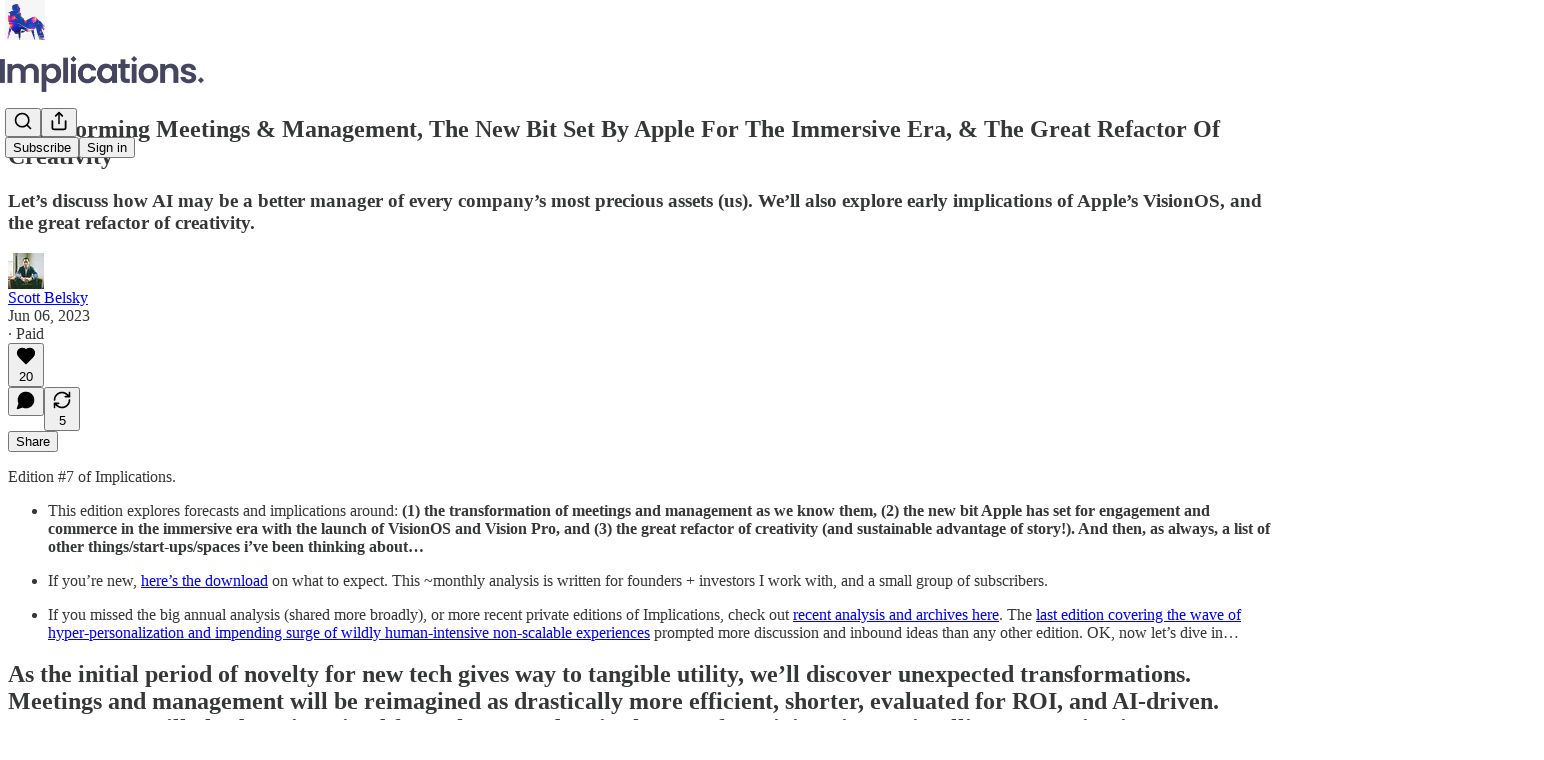

--- FILE ---
content_type: text/html; charset=utf-8
request_url: https://www.implications.com/p/how-ai-will-transform-meetings-and
body_size: 36613
content:
<!DOCTYPE html>
<html lang="en">
    <head>
        <meta charset="utf-8" />
        <meta name="norton-safeweb-site-verification" content="24usqpep0ejc5w6hod3dulxwciwp0djs6c6ufp96av3t4whuxovj72wfkdjxu82yacb7430qjm8adbd5ezlt4592dq4zrvadcn9j9n-0btgdzpiojfzno16-fnsnu7xd" />
        
        <link rel="preconnect" href="https://substackcdn.com" />
        

        
            <title data-rh="true">Transforming Meetings &amp; Management, The New Bit Set By Apple For The Immersive Era, &amp; The Great Refactor Of Creativity</title>
            
            <meta data-rh="true" property="og:type" content="article"/><meta data-rh="true" property="og:title" content="Transforming Meetings &amp; Management, The New Bit Set By Apple For The Immersive Era, &amp; The Great Refactor Of Creativity"/><meta data-rh="true" name="twitter:title" content="Transforming Meetings &amp; Management, The New Bit Set By Apple For The Immersive Era, &amp; The Great Refactor Of Creativity"/><meta data-rh="true" name="description" content="Let’s discuss how AI may be a better manager of every company’s most precious assets (us). We’ll also explore early implications of Apple’s VisionOS, and the great refactor of creativity."/><meta data-rh="true" property="og:description" content="Let’s discuss how AI may be a better manager of every company’s most precious assets (us). We’ll also explore early implications of Apple’s VisionOS, and the great refactor of creativity."/><meta data-rh="true" name="twitter:description" content="Let’s discuss how AI may be a better manager of every company’s most precious assets (us). We’ll also explore early implications of Apple’s VisionOS, and the great refactor of creativity."/><meta data-rh="true" property="og:image" content="https://substackcdn.com/image/fetch/$s_!7i9Q!,w_1200,h_675,c_fill,f_jpg,q_auto:good,fl_progressive:steep,g_auto/https%3A%2F%2Fsubstack-post-media.s3.amazonaws.com%2Fpublic%2Fimages%2F240378c0-48ff-4f3a-8a46-41313914497a_1920x1080.png"/><meta data-rh="true" name="twitter:image" content="https://substackcdn.com/image/fetch/$s_!zGaw!,f_auto,q_auto:best,fl_progressive:steep/https%3A%2F%2Fscottbelsky.substack.com%2Fapi%2Fv1%2Fpost_preview%2F126299691%2Ftwitter.jpg%3Fversion%3D4"/><meta data-rh="true" name="twitter:card" content="summary_large_image"/>
            
            
        

        

        <style>
          @layer legacy, tailwind, pencraftReset, pencraft;
        </style>

        
        <link rel="preload" as="style" href="https://substackcdn.com/bundle/theme/main.57ec6396ea4b5be03b65.css" />
        
        <link rel="preload" as="style" href="https://substackcdn.com/bundle/theme/color_links.c9908948e2f4e05476e6.css" />
        
        
        
        <link rel="preload" as="font" href="https://fonts.gstatic.com/s/spectral/v13/rnCr-xNNww_2s0amA9M5knjsS_ul.woff2" crossorigin />
        

        
            
                <link rel="stylesheet" type="text/css" href="https://substackcdn.com/bundle/static/css/7276.25b99e2d.css" />
            
                <link rel="stylesheet" type="text/css" href="https://substackcdn.com/bundle/static/css/7045.3c494d4a.css" />
            
                <link rel="stylesheet" type="text/css" href="https://substackcdn.com/bundle/static/css/852.9cd7f82f.css" />
            
                <link rel="stylesheet" type="text/css" href="https://substackcdn.com/bundle/static/css/8577.8d59a919.css" />
            
                <link rel="stylesheet" type="text/css" href="https://substackcdn.com/bundle/static/css/2967.a39ed2d2.css" />
            
                <link rel="stylesheet" type="text/css" href="https://substackcdn.com/bundle/static/css/5611.463006e7.css" />
            
                <link rel="stylesheet" type="text/css" href="https://substackcdn.com/bundle/static/css/5234.3bc4c4b8.css" />
            
                <link rel="stylesheet" type="text/css" href="https://substackcdn.com/bundle/static/css/5366.448b38a4.css" />
            
                <link rel="stylesheet" type="text/css" href="https://substackcdn.com/bundle/static/css/9605.8595f4dc.css" />
            
                <link rel="stylesheet" type="text/css" href="https://substackcdn.com/bundle/static/css/5136.b664b468.css" />
            
                <link rel="stylesheet" type="text/css" href="https://substackcdn.com/bundle/static/css/main.aba729d8.css" />
            
                <link rel="stylesheet" type="text/css" href="https://substackcdn.com/bundle/static/css/6379.813be60f.css" />
            
                <link rel="stylesheet" type="text/css" href="https://substackcdn.com/bundle/static/css/5136.b664b468.css" />
            
                <link rel="stylesheet" type="text/css" href="https://substackcdn.com/bundle/static/css/9605.8595f4dc.css" />
            
                <link rel="stylesheet" type="text/css" href="https://substackcdn.com/bundle/static/css/5366.448b38a4.css" />
            
                <link rel="stylesheet" type="text/css" href="https://substackcdn.com/bundle/static/css/5234.3bc4c4b8.css" />
            
                <link rel="stylesheet" type="text/css" href="https://substackcdn.com/bundle/static/css/5611.463006e7.css" />
            
                <link rel="stylesheet" type="text/css" href="https://substackcdn.com/bundle/static/css/2967.a39ed2d2.css" />
            
                <link rel="stylesheet" type="text/css" href="https://substackcdn.com/bundle/static/css/8577.8d59a919.css" />
            
                <link rel="stylesheet" type="text/css" href="https://substackcdn.com/bundle/static/css/7045.3c494d4a.css" />
            
        

        
        
        
        
        <meta name="viewport" content="width=device-width, initial-scale=1, maximum-scale=1, user-scalable=0, viewport-fit=cover" />
        <meta name="author" content="Scott Belsky" />
        <meta property="og:url" content="https://www.implications.com/p/how-ai-will-transform-meetings-and" />
        
        
        <link rel="canonical" href="https://www.implications.com/p/how-ai-will-transform-meetings-and" />
        

        

        

        

        
            
                <link rel="shortcut icon" href="https://substackcdn.com/image/fetch/$s_!6zPE!,f_auto,q_auto:good,fl_progressive:steep/https%3A%2F%2Fbucketeer-e05bbc84-baa3-437e-9518-adb32be77984.s3.amazonaws.com%2Fpublic%2Fimages%2Fbbcf6537-4b0c-4819-9d7c-bbff5e0477ea%2Ffavicon.ico">
            
        
            
                <link rel="icon" type="image/png" sizes="16x16" href="https://substackcdn.com/image/fetch/$s_!RWaT!,f_auto,q_auto:good,fl_progressive:steep/https%3A%2F%2Fbucketeer-e05bbc84-baa3-437e-9518-adb32be77984.s3.amazonaws.com%2Fpublic%2Fimages%2Fbbcf6537-4b0c-4819-9d7c-bbff5e0477ea%2Ffavicon-16x16.png">
            
        
            
                <link rel="icon" type="image/png" sizes="32x32" href="https://substackcdn.com/image/fetch/$s_!TfvZ!,f_auto,q_auto:good,fl_progressive:steep/https%3A%2F%2Fbucketeer-e05bbc84-baa3-437e-9518-adb32be77984.s3.amazonaws.com%2Fpublic%2Fimages%2Fbbcf6537-4b0c-4819-9d7c-bbff5e0477ea%2Ffavicon-32x32.png">
            
        
            
                <link rel="icon" type="image/png" sizes="48x48" href="https://substackcdn.com/image/fetch/$s_!HKyu!,f_auto,q_auto:good,fl_progressive:steep/https%3A%2F%2Fbucketeer-e05bbc84-baa3-437e-9518-adb32be77984.s3.amazonaws.com%2Fpublic%2Fimages%2Fbbcf6537-4b0c-4819-9d7c-bbff5e0477ea%2Ffavicon-48x48.png">
            
        
            
                <link rel="apple-touch-icon" sizes="57x57" href="https://substackcdn.com/image/fetch/$s_!tnAe!,f_auto,q_auto:good,fl_progressive:steep/https%3A%2F%2Fbucketeer-e05bbc84-baa3-437e-9518-adb32be77984.s3.amazonaws.com%2Fpublic%2Fimages%2Fbbcf6537-4b0c-4819-9d7c-bbff5e0477ea%2Fapple-touch-icon-57x57.png">
            
        
            
                <link rel="apple-touch-icon" sizes="60x60" href="https://substackcdn.com/image/fetch/$s_!kcwS!,f_auto,q_auto:good,fl_progressive:steep/https%3A%2F%2Fbucketeer-e05bbc84-baa3-437e-9518-adb32be77984.s3.amazonaws.com%2Fpublic%2Fimages%2Fbbcf6537-4b0c-4819-9d7c-bbff5e0477ea%2Fapple-touch-icon-60x60.png">
            
        
            
                <link rel="apple-touch-icon" sizes="72x72" href="https://substackcdn.com/image/fetch/$s_!d36u!,f_auto,q_auto:good,fl_progressive:steep/https%3A%2F%2Fbucketeer-e05bbc84-baa3-437e-9518-adb32be77984.s3.amazonaws.com%2Fpublic%2Fimages%2Fbbcf6537-4b0c-4819-9d7c-bbff5e0477ea%2Fapple-touch-icon-72x72.png">
            
        
            
                <link rel="apple-touch-icon" sizes="76x76" href="https://substackcdn.com/image/fetch/$s_!9Kp_!,f_auto,q_auto:good,fl_progressive:steep/https%3A%2F%2Fbucketeer-e05bbc84-baa3-437e-9518-adb32be77984.s3.amazonaws.com%2Fpublic%2Fimages%2Fbbcf6537-4b0c-4819-9d7c-bbff5e0477ea%2Fapple-touch-icon-76x76.png">
            
        
            
                <link rel="apple-touch-icon" sizes="114x114" href="https://substackcdn.com/image/fetch/$s_!MIq8!,f_auto,q_auto:good,fl_progressive:steep/https%3A%2F%2Fbucketeer-e05bbc84-baa3-437e-9518-adb32be77984.s3.amazonaws.com%2Fpublic%2Fimages%2Fbbcf6537-4b0c-4819-9d7c-bbff5e0477ea%2Fapple-touch-icon-114x114.png">
            
        
            
                <link rel="apple-touch-icon" sizes="120x120" href="https://substackcdn.com/image/fetch/$s_!vHhA!,f_auto,q_auto:good,fl_progressive:steep/https%3A%2F%2Fbucketeer-e05bbc84-baa3-437e-9518-adb32be77984.s3.amazonaws.com%2Fpublic%2Fimages%2Fbbcf6537-4b0c-4819-9d7c-bbff5e0477ea%2Fapple-touch-icon-120x120.png">
            
        
            
                <link rel="apple-touch-icon" sizes="144x144" href="https://substackcdn.com/image/fetch/$s_!eKN3!,f_auto,q_auto:good,fl_progressive:steep/https%3A%2F%2Fbucketeer-e05bbc84-baa3-437e-9518-adb32be77984.s3.amazonaws.com%2Fpublic%2Fimages%2Fbbcf6537-4b0c-4819-9d7c-bbff5e0477ea%2Fapple-touch-icon-144x144.png">
            
        
            
                <link rel="apple-touch-icon" sizes="152x152" href="https://substackcdn.com/image/fetch/$s_!fiL5!,f_auto,q_auto:good,fl_progressive:steep/https%3A%2F%2Fbucketeer-e05bbc84-baa3-437e-9518-adb32be77984.s3.amazonaws.com%2Fpublic%2Fimages%2Fbbcf6537-4b0c-4819-9d7c-bbff5e0477ea%2Fapple-touch-icon-152x152.png">
            
        
            
                <link rel="apple-touch-icon" sizes="167x167" href="https://substackcdn.com/image/fetch/$s_!bQ0O!,f_auto,q_auto:good,fl_progressive:steep/https%3A%2F%2Fbucketeer-e05bbc84-baa3-437e-9518-adb32be77984.s3.amazonaws.com%2Fpublic%2Fimages%2Fbbcf6537-4b0c-4819-9d7c-bbff5e0477ea%2Fapple-touch-icon-167x167.png">
            
        
            
                <link rel="apple-touch-icon" sizes="180x180" href="https://substackcdn.com/image/fetch/$s_!Es0_!,f_auto,q_auto:good,fl_progressive:steep/https%3A%2F%2Fbucketeer-e05bbc84-baa3-437e-9518-adb32be77984.s3.amazonaws.com%2Fpublic%2Fimages%2Fbbcf6537-4b0c-4819-9d7c-bbff5e0477ea%2Fapple-touch-icon-180x180.png">
            
        
            
                <link rel="apple-touch-icon" sizes="1024x1024" href="https://substackcdn.com/image/fetch/$s_!Ho2H!,f_auto,q_auto:good,fl_progressive:steep/https%3A%2F%2Fbucketeer-e05bbc84-baa3-437e-9518-adb32be77984.s3.amazonaws.com%2Fpublic%2Fimages%2Fbbcf6537-4b0c-4819-9d7c-bbff5e0477ea%2Fapple-touch-icon-1024x1024.png">
            
        
            
        
            
        
            
        

        

        
            <link rel="alternate" type="application/rss+xml" href="/feed" title="Implications, by Scott Belsky"/>
        

        
        
          <style>
            @font-face{font-family:'Spectral';font-style:italic;font-weight:400;font-display:fallback;src:url(https://fonts.gstatic.com/s/spectral/v13/rnCt-xNNww_2s0amA9M8on7mTNmnUHowCw.woff2) format('woff2');unicode-range:U+0301,U+0400-045F,U+0490-0491,U+04B0-04B1,U+2116}@font-face{font-family:'Spectral';font-style:italic;font-weight:400;font-display:fallback;src:url(https://fonts.gstatic.com/s/spectral/v13/rnCt-xNNww_2s0amA9M8onXmTNmnUHowCw.woff2) format('woff2');unicode-range:U+0102-0103,U+0110-0111,U+0128-0129,U+0168-0169,U+01A0-01A1,U+01AF-01B0,U+0300-0301,U+0303-0304,U+0308-0309,U+0323,U+0329,U+1EA0-1EF9,U+20AB}@font-face{font-family:'Spectral';font-style:italic;font-weight:400;font-display:fallback;src:url(https://fonts.gstatic.com/s/spectral/v13/rnCt-xNNww_2s0amA9M8onTmTNmnUHowCw.woff2) format('woff2');unicode-range:U+0100-02AF,U+0304,U+0308,U+0329,U+1E00-1E9F,U+1EF2-1EFF,U+2020,U+20A0-20AB,U+20AD-20CF,U+2113,U+2C60-2C7F,U+A720-A7FF}@font-face{font-family:'Spectral';font-style:italic;font-weight:400;font-display:fallback;src:url(https://fonts.gstatic.com/s/spectral/v13/rnCt-xNNww_2s0amA9M8onrmTNmnUHo.woff2) format('woff2');unicode-range:U+0000-00FF,U+0131,U+0152-0153,U+02BB-02BC,U+02C6,U+02DA,U+02DC,U+0304,U+0308,U+0329,U+2000-206F,U+2074,U+20AC,U+2122,U+2191,U+2193,U+2212,U+2215,U+FEFF,U+FFFD}@font-face{font-family:'Spectral';font-style:normal;font-weight:400;font-display:fallback;src:url(https://fonts.gstatic.com/s/spectral/v13/rnCr-xNNww_2s0amA9M9knjsS_ulYHs.woff2) format('woff2');unicode-range:U+0301,U+0400-045F,U+0490-0491,U+04B0-04B1,U+2116}@font-face{font-family:'Spectral';font-style:normal;font-weight:400;font-display:fallback;src:url(https://fonts.gstatic.com/s/spectral/v13/rnCr-xNNww_2s0amA9M2knjsS_ulYHs.woff2) format('woff2');unicode-range:U+0102-0103,U+0110-0111,U+0128-0129,U+0168-0169,U+01A0-01A1,U+01AF-01B0,U+0300-0301,U+0303-0304,U+0308-0309,U+0323,U+0329,U+1EA0-1EF9,U+20AB}@font-face{font-family:'Spectral';font-style:normal;font-weight:400;font-display:fallback;src:url(https://fonts.gstatic.com/s/spectral/v13/rnCr-xNNww_2s0amA9M3knjsS_ulYHs.woff2) format('woff2');unicode-range:U+0100-02AF,U+0304,U+0308,U+0329,U+1E00-1E9F,U+1EF2-1EFF,U+2020,U+20A0-20AB,U+20AD-20CF,U+2113,U+2C60-2C7F,U+A720-A7FF}@font-face{font-family:'Spectral';font-style:normal;font-weight:400;font-display:fallback;src:url(https://fonts.gstatic.com/s/spectral/v13/rnCr-xNNww_2s0amA9M5knjsS_ul.woff2) format('woff2');unicode-range:U+0000-00FF,U+0131,U+0152-0153,U+02BB-02BC,U+02C6,U+02DA,U+02DC,U+0304,U+0308,U+0329,U+2000-206F,U+2074,U+20AC,U+2122,U+2191,U+2193,U+2212,U+2215,U+FEFF,U+FFFD}@font-face{font-family:'Spectral';font-style:normal;font-weight:600;font-display:fallback;src:url(https://fonts.gstatic.com/s/spectral/v13/rnCs-xNNww_2s0amA9vmtm3FafaPWnIIMrY.woff2) format('woff2');unicode-range:U+0301,U+0400-045F,U+0490-0491,U+04B0-04B1,U+2116}@font-face{font-family:'Spectral';font-style:normal;font-weight:600;font-display:fallback;src:url(https://fonts.gstatic.com/s/spectral/v13/rnCs-xNNww_2s0amA9vmtm3OafaPWnIIMrY.woff2) format('woff2');unicode-range:U+0102-0103,U+0110-0111,U+0128-0129,U+0168-0169,U+01A0-01A1,U+01AF-01B0,U+0300-0301,U+0303-0304,U+0308-0309,U+0323,U+0329,U+1EA0-1EF9,U+20AB}@font-face{font-family:'Spectral';font-style:normal;font-weight:600;font-display:fallback;src:url(https://fonts.gstatic.com/s/spectral/v13/rnCs-xNNww_2s0amA9vmtm3PafaPWnIIMrY.woff2) format('woff2');unicode-range:U+0100-02AF,U+0304,U+0308,U+0329,U+1E00-1E9F,U+1EF2-1EFF,U+2020,U+20A0-20AB,U+20AD-20CF,U+2113,U+2C60-2C7F,U+A720-A7FF}@font-face{font-family:'Spectral';font-style:normal;font-weight:600;font-display:fallback;src:url(https://fonts.gstatic.com/s/spectral/v13/rnCs-xNNww_2s0amA9vmtm3BafaPWnII.woff2) format('woff2');unicode-range:U+0000-00FF,U+0131,U+0152-0153,U+02BB-02BC,U+02C6,U+02DA,U+02DC,U+0304,U+0308,U+0329,U+2000-206F,U+2074,U+20AC,U+2122,U+2191,U+2193,U+2212,U+2215,U+FEFF,U+FFFD}
            
          </style>
        
        

        <style>:root{--color_theme_bg_pop:#9D6FFF;--background_pop:#9D6FFF;--cover_bg_color:#FFFFFF;--cover_bg_color_secondary:#f0f0f0;--background_pop_darken:#8c56ff;--print_on_pop:#ffffff;--color_theme_bg_pop_darken:#8c56ff;--color_theme_print_on_pop:#ffffff;--color_theme_bg_pop_20:rgba(157, 111, 255, 0.2);--color_theme_bg_pop_30:rgba(157, 111, 255, 0.3);--print_pop:#9d6fff;--color_theme_accent:#9d6fff;--cover_print_primary:#363737;--cover_print_secondary:#757575;--cover_print_tertiary:#b6b6b6;--cover_border_color:#9d6fff;--home_hero:newspaper;--home_posts:list;--background_contrast_1:#f0f0f0;--background_contrast_2:#dddddd;--background_contrast_3:#b7b7b7;--background_contrast_4:#929292;--background_contrast_5:#515151;--color_theme_detail:#e6e6e6;--background_contrast_pop:rgba(157, 111, 255, 0.4);--color_theme_bg_contrast_pop:rgba(157, 111, 255, 0.4);--theme_bg_is_dark:0;--background_pop_rgb:157, 111, 255;--color_theme_bg_pop_rgb:157, 111, 255;--color_theme_accent_rgb:157, 111, 255;}</style>

        
            <link rel="stylesheet" href="https://substackcdn.com/bundle/theme/main.57ec6396ea4b5be03b65.css" />
        
            <link rel="stylesheet" href="https://substackcdn.com/bundle/theme/color_links.c9908948e2f4e05476e6.css" />
        

        <style></style>

        

        

        

        
    </head>

    <body class="">
        

        

        

        

        

        

        <div id="entry">
            <div id="main" class="main typography use-theme-bg"><div class="pencraft pc-display-contents pc-reset pubTheme-yiXxQA"><div data-testid="navbar" class="main-menu"><div class="mainMenuContent-DME8DR"><div style="position:relative;height:87px;" class="pencraft pc-display-flex pc-gap-12 pc-paddingLeft-20 pc-paddingRight-20 pc-justifyContent-space-between pc-alignItems-center pc-reset border-bottom-detail-k1F6C4 topBar-pIF0J1"><div style="flex-basis:0px;flex-grow:1;" class="logoContainer-p12gJb"><a href="/" native class="pencraft pc-display-contents pc-reset"><div draggable="false" class="pencraft pc-display-flex pc-position-relative pc-reset"><div style="width:40px;height:40px;" class="pencraft pc-display-flex pc-reset bg-white-ZBV5av pc-borderRadius-sm overflow-hidden-WdpwT6 sizing-border-box-DggLA4"><picture><source type="image/webp" srcset="https://substackcdn.com/image/fetch/$s_!FMXM!,w_80,h_80,c_fill,f_webp,q_auto:good,fl_progressive:steep,g_auto/https%3A%2F%2Fbucketeer-e05bbc84-baa3-437e-9518-adb32be77984.s3.amazonaws.com%2Fpublic%2Fimages%2F5b4c1db8-305e-429e-8b81-deadcb1cb489_1280x1280.png"/><img src="https://substackcdn.com/image/fetch/$s_!FMXM!,w_80,h_80,c_fill,f_auto,q_auto:good,fl_progressive:steep,g_auto/https%3A%2F%2Fbucketeer-e05bbc84-baa3-437e-9518-adb32be77984.s3.amazonaws.com%2Fpublic%2Fimages%2F5b4c1db8-305e-429e-8b81-deadcb1cb489_1280x1280.png" sizes="100vw" alt="Implications, by Scott Belsky" width="80" height="80" style="width:40px;height:40px;" draggable="false" class="img-OACg1c object-fit-cover-u4ReeV pencraft pc-reset"/></picture></div></div></a></div><div style="flex-grow:0;" class="titleContainer-DJYq5v"><h1 class="pencraft pc-reset font-pub-headings-FE5byy reset-IxiVJZ title-oOnUGd titleWithWordmark-GfqxEZ"><a href="/" class="pencraft pc-display-contents pc-reset"><img alt="Implications, by Scott Belsky" src="https://substackcdn.com/image/fetch/$s_!xinL!,e_trim:10:white/e_trim:10:transparent/h_72,c_limit,f_auto,q_auto:good,fl_progressive:steep/https%3A%2F%2Fsubstack-post-media.s3.amazonaws.com%2Fpublic%2Fimages%2F4c69541a-dbf9-4bb2-b502-081947ecd981_1345x257.png" style="display:block;height:36px;"/></a></h1></div><div style="flex-basis:0px;flex-grow:1;" class="pencraft pc-display-flex pc-justifyContent-flex-end pc-alignItems-center pc-reset"><div class="buttonsContainer-SJBuep"><div class="pencraft pc-display-flex pc-gap-8 pc-justifyContent-flex-end pc-alignItems-center pc-reset navbar-buttons"><div class="pencraft pc-display-flex pc-gap-4 pc-reset"><span data-state="closed"><button tabindex="0" type="button" aria-label="Search" class="pencraft pc-reset pencraft iconButton-mq_Et5 iconButtonBase-dJGHgN buttonBase-GK1x3M buttonStyle-r7yGCK size_md-gCDS3o priority_tertiary-rlke8z"><svg xmlns="http://www.w3.org/2000/svg" width="20" height="20" viewBox="0 0 24 24" fill="none" stroke="currentColor" stroke-width="2" stroke-linecap="round" stroke-linejoin="round" class="lucide lucide-search"><circle cx="11" cy="11" r="8"></circle><path d="m21 21-4.3-4.3"></path></svg></button></span><button tabindex="0" type="button" aria-label="Share Publication" id="headlessui-menu-button-P0-5" aria-haspopup="menu" aria-expanded="false" data-headlessui-state class="pencraft pc-reset pencraft iconButton-mq_Et5 iconButtonBase-dJGHgN buttonBase-GK1x3M buttonStyle-r7yGCK size_md-gCDS3o priority_tertiary-rlke8z"><svg xmlns="http://www.w3.org/2000/svg" width="20" height="20" viewBox="0 0 24 24" fill="none" stroke="currentColor" stroke-width="2" stroke-linecap="round" stroke-linejoin="round" class="lucide lucide-share"><path d="M4 12v8a2 2 0 0 0 2 2h12a2 2 0 0 0 2-2v-8"></path><polyline points="16 6 12 2 8 6"></polyline><line x1="12" x2="12" y1="2" y2="15"></line></svg></button></div><button tabindex="0" type="button" data-testid="noncontributor-cta-button" class="pencraft pc-reset pencraft buttonBase-GK1x3M buttonText-X0uSmG buttonStyle-r7yGCK priority_primary-RfbeYt size_md-gCDS3o">Subscribe</button><button tabindex="0" type="button" native data-href="https://substack.com/sign-in?redirect=%2Fp%2Fhow-ai-will-transform-meetings-and&amp;for_pub=scottbelsky" class="pencraft pc-reset pencraft buttonBase-GK1x3M buttonText-X0uSmG buttonStyle-r7yGCK priority_tertiary-rlke8z size_md-gCDS3o">Sign in</button></div></div></div></div></div><div style="height:88px;"></div></div></div><div><script type="application/ld+json">{"@context":"https://schema.org","@type":"NewsArticle","url":"https://www.implications.com/p/how-ai-will-transform-meetings-and","mainEntityOfPage":"https://www.implications.com/p/how-ai-will-transform-meetings-and","headline":"Transforming Meetings & Management, The New Bit Set By Apple For The Immersive Era, & The Great Refactor Of Creativity","description":"Let\u2019s discuss how AI may be a better manager of every company\u2019s most precious assets (us). We\u2019ll also explore early implications of Apple\u2019s VisionOS, and the great refactor of creativity.","image":[{"@type":"ImageObject","url":"https://substackcdn.com/image/fetch/$s_!7i9Q!,f_auto,q_auto:good,fl_progressive:steep/https%3A%2F%2Fsubstack-post-media.s3.amazonaws.com%2Fpublic%2Fimages%2F240378c0-48ff-4f3a-8a46-41313914497a_1920x1080.png"}],"datePublished":"2023-06-06T18:35:12+00:00","dateModified":"2023-06-06T18:35:12+00:00","isAccessibleForFree":false,"author":[{"@type":"Person","name":"Scott Belsky","url":"https://substack.com/@scottbelsky","description":"helping the creative world make ideas happen. founder @behance, cpo @adobe, author, early-stage investor in startups the world needs. product/design obsessive. aspiring for a positive slope!","identifier":"user:57500","sameAs":["https://twitter.com/scottbelsky"],"image":{"@type":"ImageObject","contentUrl":"https://substackcdn.com/image/fetch/$s_!mCuo!,f_auto,q_auto:good,fl_progressive:steep/https%3A%2F%2Fbucketeer-e05bbc84-baa3-437e-9518-adb32be77984.s3.amazonaws.com%2Fpublic%2Fimages%2F6e7b1199-d818-4fa0-a35c-ff7a5ffebdfa_959x960.jpeg","thumbnailUrl":"https://substackcdn.com/image/fetch/$s_!mCuo!,w_128,h_128,c_limit,f_auto,q_auto:good,fl_progressive:steep/https%3A%2F%2Fbucketeer-e05bbc84-baa3-437e-9518-adb32be77984.s3.amazonaws.com%2Fpublic%2Fimages%2F6e7b1199-d818-4fa0-a35c-ff7a5ffebdfa_959x960.jpeg"}}],"publisher":{"@type":"Organization","name":"Implications, by Scott Belsky","url":"https://www.implications.com","description":"What to expect from the latest advances in tech, shifts in culture, and evolution in the art and science of product design and building teams.","interactionStatistic":{"@type":"InteractionCounter","name":"Subscribers","interactionType":"https://schema.org/SubscribeAction","userInteractionCount":10000},"identifier":"pub:1256656","logo":{"@type":"ImageObject","url":"https://substackcdn.com/image/fetch/$s_!FMXM!,f_auto,q_auto:good,fl_progressive:steep/https%3A%2F%2Fbucketeer-e05bbc84-baa3-437e-9518-adb32be77984.s3.amazonaws.com%2Fpublic%2Fimages%2F5b4c1db8-305e-429e-8b81-deadcb1cb489_1280x1280.png","contentUrl":"https://substackcdn.com/image/fetch/$s_!FMXM!,f_auto,q_auto:good,fl_progressive:steep/https%3A%2F%2Fbucketeer-e05bbc84-baa3-437e-9518-adb32be77984.s3.amazonaws.com%2Fpublic%2Fimages%2F5b4c1db8-305e-429e-8b81-deadcb1cb489_1280x1280.png","thumbnailUrl":"https://substackcdn.com/image/fetch/$s_!FMXM!,w_128,h_128,c_limit,f_auto,q_auto:good,fl_progressive:steep/https%3A%2F%2Fbucketeer-e05bbc84-baa3-437e-9518-adb32be77984.s3.amazonaws.com%2Fpublic%2Fimages%2F5b4c1db8-305e-429e-8b81-deadcb1cb489_1280x1280.png"},"image":{"@type":"ImageObject","url":"https://substackcdn.com/image/fetch/$s_!FMXM!,f_auto,q_auto:good,fl_progressive:steep/https%3A%2F%2Fbucketeer-e05bbc84-baa3-437e-9518-adb32be77984.s3.amazonaws.com%2Fpublic%2Fimages%2F5b4c1db8-305e-429e-8b81-deadcb1cb489_1280x1280.png","contentUrl":"https://substackcdn.com/image/fetch/$s_!FMXM!,f_auto,q_auto:good,fl_progressive:steep/https%3A%2F%2Fbucketeer-e05bbc84-baa3-437e-9518-adb32be77984.s3.amazonaws.com%2Fpublic%2Fimages%2F5b4c1db8-305e-429e-8b81-deadcb1cb489_1280x1280.png","thumbnailUrl":"https://substackcdn.com/image/fetch/$s_!FMXM!,w_128,h_128,c_limit,f_auto,q_auto:good,fl_progressive:steep/https%3A%2F%2Fbucketeer-e05bbc84-baa3-437e-9518-adb32be77984.s3.amazonaws.com%2Fpublic%2Fimages%2F5b4c1db8-305e-429e-8b81-deadcb1cb489_1280x1280.png"},"sameAs":["https://twitter.com/scottbelsky"]},"interactionStatistic":[{"@type":"InteractionCounter","interactionType":"https://schema.org/LikeAction","userInteractionCount":20},{"@type":"InteractionCounter","interactionType":"https://schema.org/ShareAction","userInteractionCount":5},{"@type":"InteractionCounter","interactionType":"https://schema.org/CommentAction","userInteractionCount":0}]}</script><div aria-label="Post" role="main" class="single-post-container"><div class="container"><div class="single-post"><div class="pencraft pc-display-contents pc-reset pubTheme-yiXxQA"><article class="typography newsletter-post post"><div role="region" aria-label="Post header" class="post-header"><h1 dir="auto" class="post-title published title-X77sOw">Transforming Meetings &amp; Management, The New Bit Set By Apple For The Immersive Era, &amp; The Great Refactor Of Creativity</h1><h3 dir="auto" class="subtitle subtitle-HEEcLo">Let’s discuss how AI may be a better manager of every company’s most precious assets (us). We’ll also explore early implications of Apple’s VisionOS, and the great refactor of creativity.</h3><div aria-label="Post UFI" role="region" class="pencraft pc-display-flex pc-flexDirection-column pc-paddingBottom-16 pc-reset"><div class="pencraft pc-display-flex pc-flexDirection-column pc-paddingTop-16 pc-paddingBottom-16 pc-reset"><div class="pencraft pc-display-flex pc-gap-12 pc-alignItems-center pc-reset byline-wrapper"><div class="pencraft pc-display-flex pc-reset"><div class="pencraft pc-display-flex pc-flexDirection-row pc-gap-8 pc-alignItems-center pc-justifyContent-flex-start pc-reset"><div style="--scale:36px;--offset:9px;--border-width:4.5px;" class="pencraft pc-display-flex pc-flexDirection-row pc-alignItems-center pc-justifyContent-flex-start pc-reset ltr-qDBmby"><a href="https://substack.com/@scottbelsky" aria-label="View Scott Belsky's profile" class="pencraft pc-display-contents pc-reset"><div style="--scale:36px;" tabindex="0" class="pencraft pc-display-flex pc-width-36 pc-height-36 pc-justifyContent-center pc-alignItems-center pc-position-relative pc-reset bg-secondary-UUD3_J flex-auto-j3S2WA animate-XFJxE4 outline-detail-vcQLyr pc-borderRadius-full overflow-hidden-WdpwT6 sizing-border-box-DggLA4 pressable-sm-YIJFKJ showFocus-sk_vEm container-TAtrWj interactive-UkK0V6 avatar-u8q6xB last-JfNEJ_"><div style="--scale:36px;" title="Scott Belsky" class="pencraft pc-display-flex pc-width-36 pc-height-36 pc-justifyContent-center pc-alignItems-center pc-position-relative pc-reset bg-secondary-UUD3_J flex-auto-j3S2WA outline-detail-vcQLyr pc-borderRadius-full overflow-hidden-WdpwT6 sizing-border-box-DggLA4 container-TAtrWj"><picture><source type="image/webp" srcset="https://substackcdn.com/image/fetch/$s_!mCuo!,w_36,h_36,c_fill,f_webp,q_auto:good,fl_progressive:steep/https%3A%2F%2Fbucketeer-e05bbc84-baa3-437e-9518-adb32be77984.s3.amazonaws.com%2Fpublic%2Fimages%2F6e7b1199-d818-4fa0-a35c-ff7a5ffebdfa_959x960.jpeg 36w, https://substackcdn.com/image/fetch/$s_!mCuo!,w_72,h_72,c_fill,f_webp,q_auto:good,fl_progressive:steep/https%3A%2F%2Fbucketeer-e05bbc84-baa3-437e-9518-adb32be77984.s3.amazonaws.com%2Fpublic%2Fimages%2F6e7b1199-d818-4fa0-a35c-ff7a5ffebdfa_959x960.jpeg 72w, https://substackcdn.com/image/fetch/$s_!mCuo!,w_108,h_108,c_fill,f_webp,q_auto:good,fl_progressive:steep/https%3A%2F%2Fbucketeer-e05bbc84-baa3-437e-9518-adb32be77984.s3.amazonaws.com%2Fpublic%2Fimages%2F6e7b1199-d818-4fa0-a35c-ff7a5ffebdfa_959x960.jpeg 108w" sizes="36px"/><img src="https://substackcdn.com/image/fetch/$s_!mCuo!,w_36,h_36,c_fill,f_auto,q_auto:good,fl_progressive:steep/https%3A%2F%2Fbucketeer-e05bbc84-baa3-437e-9518-adb32be77984.s3.amazonaws.com%2Fpublic%2Fimages%2F6e7b1199-d818-4fa0-a35c-ff7a5ffebdfa_959x960.jpeg" sizes="36px" alt="Scott Belsky's avatar" srcset="https://substackcdn.com/image/fetch/$s_!mCuo!,w_36,h_36,c_fill,f_auto,q_auto:good,fl_progressive:steep/https%3A%2F%2Fbucketeer-e05bbc84-baa3-437e-9518-adb32be77984.s3.amazonaws.com%2Fpublic%2Fimages%2F6e7b1199-d818-4fa0-a35c-ff7a5ffebdfa_959x960.jpeg 36w, https://substackcdn.com/image/fetch/$s_!mCuo!,w_72,h_72,c_fill,f_auto,q_auto:good,fl_progressive:steep/https%3A%2F%2Fbucketeer-e05bbc84-baa3-437e-9518-adb32be77984.s3.amazonaws.com%2Fpublic%2Fimages%2F6e7b1199-d818-4fa0-a35c-ff7a5ffebdfa_959x960.jpeg 72w, https://substackcdn.com/image/fetch/$s_!mCuo!,w_108,h_108,c_fill,f_auto,q_auto:good,fl_progressive:steep/https%3A%2F%2Fbucketeer-e05bbc84-baa3-437e-9518-adb32be77984.s3.amazonaws.com%2Fpublic%2Fimages%2F6e7b1199-d818-4fa0-a35c-ff7a5ffebdfa_959x960.jpeg 108w" width="36" height="36" draggable="false" class="img-OACg1c object-fit-cover-u4ReeV pencraft pc-reset"/></picture></div></div></a></div></div></div><div class="pencraft pc-display-flex pc-flexDirection-column pc-reset"><div class="pencraft pc-reset color-pub-primary-text-NyXPlw line-height-20-t4M0El font-meta-MWBumP size-11-NuY2Zx weight-medium-fw81nC transform-uppercase-yKDgcq reset-IxiVJZ meta-EgzBVA"><span data-state="closed"><a href="https://substack.com/@scottbelsky" class="pencraft pc-reset decoration-hover-underline-ClDVRM reset-IxiVJZ">Scott Belsky</a></span></div><div class="pencraft pc-display-flex pc-gap-4 pc-reset"><div class="pencraft pc-reset color-pub-secondary-text-hGQ02T line-height-20-t4M0El font-meta-MWBumP size-11-NuY2Zx weight-medium-fw81nC transform-uppercase-yKDgcq reset-IxiVJZ meta-EgzBVA">Jun 06, 2023</div><div class="pencraft pc-reset color-pub-secondary-text-hGQ02T line-height-20-t4M0El font-meta-MWBumP size-11-NuY2Zx weight-medium-fw81nC transform-uppercase-yKDgcq reset-IxiVJZ meta-EgzBVA">∙ Paid</div></div></div></div></div><div class="pencraft pc-display-flex pc-gap-16 pc-paddingTop-16 pc-paddingBottom-16 pc-justifyContent-space-between pc-alignItems-center pc-reset flex-grow-rzmknG border-top-detail-themed-k9TZAY border-bottom-detail-themed-Ua9186 post-ufi"><div class="pencraft pc-display-flex pc-gap-8 pc-reset"><div class="like-button-container post-ufi-button style-button"><button tabindex="0" type="button" aria-label="Like (20)" aria-pressed="false" class="pencraft pc-reset pencraft post-ufi-button style-button has-label with-border"><svg role="img" style="height:20px;width:20px;" width="20" height="20" viewBox="0 0 24 24" fill="#000000" stroke-width="2" stroke="#000" xmlns="http://www.w3.org/2000/svg" class="icon"><g><title></title><svg xmlns="http://www.w3.org/2000/svg" width="24" height="24" viewBox="0 0 24 24" stroke-width="2" stroke-linecap="round" stroke-linejoin="round" class="lucide lucide-heart"><path d="M19 14c1.49-1.46 3-3.21 3-5.5A5.5 5.5 0 0 0 16.5 3c-1.76 0-3 .5-4.5 2-1.5-1.5-2.74-2-4.5-2A5.5 5.5 0 0 0 2 8.5c0 2.3 1.5 4.05 3 5.5l7 7Z"></path></svg></g></svg><div class="label">20</div></button></div><button tabindex="0" type="button" aria-label="View comments (0)" data-href="https://www.implications.com/p/how-ai-will-transform-meetings-and/comments" class="pencraft pc-reset pencraft post-ufi-button style-button post-ufi-comment-button no-label with-border"><svg role="img" style="height:20px;width:20px;" width="20" height="20" viewBox="0 0 24 24" fill="#000000" stroke-width="2" stroke="#000" xmlns="http://www.w3.org/2000/svg" class="icon"><g><title></title><svg xmlns="http://www.w3.org/2000/svg" width="24" height="24" viewBox="0 0 24 24" stroke-width="2" stroke-linecap="round" stroke-linejoin="round" class="lucide lucide-message-circle"><path d="M7.9 20A9 9 0 1 0 4 16.1L2 22Z"></path></svg></g></svg></button><button tabindex="0" type="button" class="pencraft pc-reset pencraft post-ufi-button style-button has-label with-border"><svg role="img" style="height:20px;width:20px;" width="20" height="20" viewBox="0 0 24 24" fill="none" stroke-width="2" stroke="#000" xmlns="http://www.w3.org/2000/svg" class="icon"><g><title></title><path d="M21 3V8M21 8H16M21 8L18 5.29962C16.7056 4.14183 15.1038 3.38328 13.3879 3.11547C11.6719 2.84766 9.9152 3.08203 8.32951 3.79031C6.74382 4.49858 5.39691 5.65051 4.45125 7.10715C3.5056 8.5638 3.00158 10.2629 3 11.9996M3 21V16M3 16H8M3 16L6 18.7C7.29445 19.8578 8.89623 20.6163 10.6121 20.8841C12.3281 21.152 14.0848 20.9176 15.6705 20.2093C17.2562 19.501 18.6031 18.3491 19.5487 16.8925C20.4944 15.4358 20.9984 13.7367 21 12" stroke-linecap="round" stroke-linejoin="round"></path></g></svg><div class="label">5</div></button></div><div class="pencraft pc-display-flex pc-gap-8 pc-reset"><button tabindex="0" type="button" class="pencraft pc-reset pencraft post-ufi-button style-button has-label with-border"><div class="label">Share</div></button></div></div></div></div><div><div class="available-content"><div dir="auto" class="body markup"><p>Edition #7 of Implications.</p><ul><li><p><span>This edition explores forecasts and implications around: </span><strong>(1) the transformation of meetings and management as we know them, (2) the new bit Apple has set for engagement and commerce in the immersive era with the launch of VisionOS and Vision Pro, and (3) the great refactor of creativity (and sustainable advantage of story!). And then, as always, a list of other things/start-ups/spaces i’ve been thinking about…</strong></p></li><li><p><span>If you’re new, </span><a href="https://scottbelsky.substack.com/about" rel>here’s the download</a><span> on what to expect. This ~monthly analysis is written for founders + investors I work with, and a small group of subscribers.</span></p></li><li><p><span>If you missed the big annual analysis (shared more broadly), or more recent private editions of Implications, check out </span><a href="http://implications.com/" rel>recent analysis and archives here</a><span>. The </span><a href="https://www.notion.so/34a09f23605b4a2bb7dae46562581009" rel>last edition covering the wave of hyper-personalization and impending surge of wildly human-intensive non-scalable experiences</a><span> prompted more discussion and inbound ideas than any other edition. OK, now let’s dive in…</span></p></li></ul><h2 class="header-anchor-post">As the initial period of novelty for new tech gives way to tangible utility, we’ll discover unexpected transformations. Meetings and management will be reimagined as drastically more efficient, shorter, evaluated for ROI, and AI-driven. Management will also be reimagined from the ground up in the age of AI giving rise to “intelligent organizations.”<div class="pencraft pc-display-flex pc-alignItems-center pc-position-absolute pc-reset header-anchor-parent"><div class="pencraft pc-display-contents pc-reset pubTheme-yiXxQA"><div id="§[base64]" class="pencraft pc-reset header-anchor offset-top"></div><button tabindex="0" type="button" aria-label="Link" data-href="https://www.implications.com/i/126299691/[base64]" class="pencraft pc-reset pencraft iconButton-mq_Et5 iconButtonBase-dJGHgN buttonBase-GK1x3M buttonStyle-r7yGCK size_sm-G3LciD priority_secondary-S63h9o"><svg xmlns="http://www.w3.org/2000/svg" width="18" height="18" viewBox="0 0 24 24" fill="none" stroke="currentColor" stroke-width="2" stroke-linecap="round" stroke-linejoin="round" class="lucide lucide-link"><path d="M10 13a5 5 0 0 0 7.54.54l3-3a5 5 0 0 0-7.07-7.07l-1.72 1.71"></path><path d="M14 11a5 5 0 0 0-7.54-.54l-3 3a5 5 0 0 0 7.07 7.07l1.71-1.71"></path></svg></button></div></div></h2><p><em><strong>The “intelligent organization” is a modern construct for how we should spend and manage our most precious resource - human energy - in the pursuit of progress and advancing our respective industries. </strong></em><span>Since the earliest incarnations of businesses, we have clung to a structure of management that scales by adding layers, and an operating model that brings us together (and takes us away from actual “doing” work) to learn and share information and make decisions slowly. We spend too much time getting aligned in lieu of making decisions. We all know how expensive and inefficient meetings are, and we all know how unprepared and ineffective managers can be. How might new technology transform the way we meet and manage?</span></p><ul><li><p><strong>“Meetings” will be deconstructed from the hot random mess they typically are, liberating time and vastly improving the productivity of gathering people offline.</strong><span> If you believe that time is the most valuable asset in a company, then meetings are every company’s most expensive activity. I often do the math of the cost of a meeting with large groups of leaders; it isn’t pretty. The most worthwhile meetings are either super small and focused on solving a specific problem, or are incredibly contentious. Passionate debate representing very different approaches to tough problems is humans at their best. So, imagine a world where the problems to be solved are 10x more clear, where peoples’ ideas and positions are clearly classified and presented upfront, and meetings are only scheduled to debate as opposed to commentate and summarize. In such a world, what types of collaborative work should be synchronous or asynchronous? What new products, platforms, and company norms emerge as a result? Some companies have attempted new approaches to meetings, </span><a href="https://www.murmur.com/" rel>like Murmur</a><span>, that help teams define policies, norms and roles up front, and offer an asynchronous way for people to engage before all getting together. With the rise of automatic transcription and AI analysis, some other startups are attempting to measure and score meetings (and participants) to offer an audit and feedback loop.</span></p><div class="captioned-image-container"><figure><a target="_blank" href="https://substackcdn.com/image/fetch/$s_!7i9Q!,f_auto,q_auto:good,fl_progressive:steep/https%3A%2F%2Fsubstack-post-media.s3.amazonaws.com%2Fpublic%2Fimages%2F240378c0-48ff-4f3a-8a46-41313914497a_1920x1080.png" data-component-name="Image2ToDOM" rel class="image-link image2 is-viewable-img can-restack"><div class="image2-inset can-restack"><picture><source type="image/webp" srcset="https://substackcdn.com/image/fetch/$s_!7i9Q!,w_424,c_limit,f_webp,q_auto:good,fl_progressive:steep/https%3A%2F%2Fsubstack-post-media.s3.amazonaws.com%2Fpublic%2Fimages%2F240378c0-48ff-4f3a-8a46-41313914497a_1920x1080.png 424w, https://substackcdn.com/image/fetch/$s_!7i9Q!,w_848,c_limit,f_webp,q_auto:good,fl_progressive:steep/https%3A%2F%2Fsubstack-post-media.s3.amazonaws.com%2Fpublic%2Fimages%2F240378c0-48ff-4f3a-8a46-41313914497a_1920x1080.png 848w, https://substackcdn.com/image/fetch/$s_!7i9Q!,w_1272,c_limit,f_webp,q_auto:good,fl_progressive:steep/https%3A%2F%2Fsubstack-post-media.s3.amazonaws.com%2Fpublic%2Fimages%2F240378c0-48ff-4f3a-8a46-41313914497a_1920x1080.png 1272w, https://substackcdn.com/image/fetch/$s_!7i9Q!,w_1456,c_limit,f_webp,q_auto:good,fl_progressive:steep/https%3A%2F%2Fsubstack-post-media.s3.amazonaws.com%2Fpublic%2Fimages%2F240378c0-48ff-4f3a-8a46-41313914497a_1920x1080.png 1456w" sizes="100vw"/><img src="https://substackcdn.com/image/fetch/$s_!7i9Q!,w_1456,c_limit,f_auto,q_auto:good,fl_progressive:steep/https%3A%2F%2Fsubstack-post-media.s3.amazonaws.com%2Fpublic%2Fimages%2F240378c0-48ff-4f3a-8a46-41313914497a_1920x1080.png" width="1456" height="819" data-attrs="{&quot;src&quot;:&quot;https://substack-post-media.s3.amazonaws.com/public/images/240378c0-48ff-4f3a-8a46-41313914497a_1920x1080.png&quot;,&quot;srcNoWatermark&quot;:null,&quot;fullscreen&quot;:null,&quot;imageSize&quot;:null,&quot;height&quot;:819,&quot;width&quot;:1456,&quot;resizeWidth&quot;:null,&quot;bytes&quot;:22958,&quot;alt&quot;:null,&quot;title&quot;:null,&quot;type&quot;:&quot;image/png&quot;,&quot;href&quot;:null,&quot;belowTheFold&quot;:false,&quot;topImage&quot;:true,&quot;internalRedirect&quot;:null,&quot;isProcessing&quot;:false,&quot;align&quot;:null,&quot;offset&quot;:false}" alt srcset="https://substackcdn.com/image/fetch/$s_!7i9Q!,w_424,c_limit,f_auto,q_auto:good,fl_progressive:steep/https%3A%2F%2Fsubstack-post-media.s3.amazonaws.com%2Fpublic%2Fimages%2F240378c0-48ff-4f3a-8a46-41313914497a_1920x1080.png 424w, https://substackcdn.com/image/fetch/$s_!7i9Q!,w_848,c_limit,f_auto,q_auto:good,fl_progressive:steep/https%3A%2F%2Fsubstack-post-media.s3.amazonaws.com%2Fpublic%2Fimages%2F240378c0-48ff-4f3a-8a46-41313914497a_1920x1080.png 848w, https://substackcdn.com/image/fetch/$s_!7i9Q!,w_1272,c_limit,f_auto,q_auto:good,fl_progressive:steep/https%3A%2F%2Fsubstack-post-media.s3.amazonaws.com%2Fpublic%2Fimages%2F240378c0-48ff-4f3a-8a46-41313914497a_1920x1080.png 1272w, https://substackcdn.com/image/fetch/$s_!7i9Q!,w_1456,c_limit,f_auto,q_auto:good,fl_progressive:steep/https%3A%2F%2Fsubstack-post-media.s3.amazonaws.com%2Fpublic%2Fimages%2F240378c0-48ff-4f3a-8a46-41313914497a_1920x1080.png 1456w" sizes="100vw" fetchpriority="high" class="sizing-normal"/></picture><div class="image-link-expand"><div class="pencraft pc-display-flex pc-gap-8 pc-reset"><button tabindex="0" type="button" class="pencraft pc-reset pencraft icon-container restack-image"><svg role="img" style="height:20px;width:20px" width="20" height="20" viewBox="0 0 20 20" fill="none" stroke-width="1.5" stroke="var(--color-fg-primary)" stroke-linecap="round" stroke-linejoin="round" xmlns="http://www.w3.org/2000/svg"><g><title></title><path d="M2.53001 7.81595C3.49179 4.73911 6.43281 2.5 9.91173 2.5C13.1684 2.5 15.9537 4.46214 17.0852 7.23684L17.6179 8.67647M17.6179 8.67647L18.5002 4.26471M17.6179 8.67647L13.6473 6.91176M17.4995 12.1841C16.5378 15.2609 13.5967 17.5 10.1178 17.5C6.86118 17.5 4.07589 15.5379 2.94432 12.7632L2.41165 11.3235M2.41165 11.3235L1.5293 15.7353M2.41165 11.3235L6.38224 13.0882"></path></g></svg></button><button tabindex="0" type="button" class="pencraft pc-reset pencraft icon-container view-image"><svg xmlns="http://www.w3.org/2000/svg" width="20" height="20" viewBox="0 0 24 24" fill="none" stroke="currentColor" stroke-width="2" stroke-linecap="round" stroke-linejoin="round" class="lucide lucide-maximize2 lucide-maximize-2"><polyline points="15 3 21 3 21 9"></polyline><polyline points="9 21 3 21 3 15"></polyline><line x1="21" x2="14" y1="3" y2="10"></line><line x1="3" x2="10" y1="21" y2="14"></line></svg></button></div></div></div></a></figure></div></li><li><p><strong>New alternatives to traditional meetings will emerge that unbundle the many elements, objectives, and expectations of meetings</strong><span>. If you unbundle a meeting, you’ll see a number of distinct parts like bringing people up to speed, sharing strategy and inspiring the group, getting alignment from colleagues, getting approvals from leaders, framing a problem, and debating a problem. There are also the less quantifiable outcomes like socializing new ideas, building rapport with a team, and spontaneous fun. Instead of trying to accomplish all of this in a room, where are the point solutions that make parts of this 10x better? Take </span><a href="https://ro.am/" rel>Roam</a><span>, described by CEO and Founder (and former YEXT CEO and co-founder) Howard Lerman as “an all-in-one Cloud HQ designed to bring a whole distributed company together in one headquarters.” Roam offers a visual layout of a virtual office filled with rooms and our little avatars moving around and accessible via audio (depending on the “room” you’re in). Early adopters are raving about shorter meetings, the sensation of working together, and the benefits of an emptier calendar. It turns out that a visual presence of your team’s availability coupled with spontaneous chats replaces a lot of scheduled (and expensive) meetings. As always, great new tech brings us back to the way things once were, but with more scale and efficiency. I’ve seen a few other startups developing an AI layer for the period before a meeting happens. </span><em>Imagine an artificially intelligent filter that helps us determine who should (and shouldn’t) be in a meeting, what the agenda should be, and what actions are required?</em><span> </span><em><strong>I think we will find that computers are much better at allocating human time than humans.</strong></em></p></li><li><p><strong>AI-powered management tools will isolate problems and decisions, and then streamline decisiveness</strong><span>. I’ve talked about the notion of </span><a href="https://medium.com/positiveslope/avoiding-organizational-debt-3e47760803a0" rel>“organizational debt”</a><span> for years, which I define as the accumulation of decisions in an organization that should have been made but weren’t. As a result, teams (and entire companies) show signs of atrophy as ambitious people move forward without alignment while other people “wait” for answers and get out of sync, and careers falter. Organizational debt is not reduced by having more meetings. It is only reduced through better management and decisiveness. I’ve seen at least two companies reimagining management practices to be AI driven. And while it sounds crazy at first that we might “work for a computer,” I firmly believe that management will become a hybrid (human-machine) discipline. One thing the startup and corporate worlds have in common is being plagued by inexperienced and bad managers who have no idea how to monitor and measure performance, have no idea how to lead without micromanaging, no idea how to run a 1:1 or manage careers responsibly, and struggle to figure these mechanics out. Why not assist these managers with AI that crunches the data and suggests what to ask and do when? (and yes, I could use some of this support as well!) Imagine an AI assistant that partners with you throughout every management experience - from giving feedback to your team, identifying red flags in performance, suggesting goals to set and motivational advice to share, and making decisions about rewards. Such an AI assistant would help remove cognitive bias and inform such management practices with real data. Perhaps we’re still enduring the painful days of “manual management” and desperately need to take this leap?</span></p></li><li><p><strong>Humans will do more leadership and less management in the age of AI</strong><span>. While I am forecasting a transformation in management, leadership remains critical and human. Bold and counterintuitive visions are what sustain progress. “More of the same” (aka everyday management) always fails organizations over time. The flag planting, ethics setting, charismatic choreographers of an organization will be more essential than ever before. One might say that AI will liberate managers from all the process stuff to focus more leadership. And perhaps we’ll have fewer managers and more leaders as a result? Let us make it so.</span></p></li></ul><h2 class="header-anchor-post">Key interface decisions and technology breakthroughs in Apple’s launch of VisionOS help set a new bit for the future of immersive experiences when it comes to engagement, identity, and creativity.<div class="pencraft pc-display-flex pc-alignItems-center pc-position-absolute pc-reset header-anchor-parent"><div class="pencraft pc-display-contents pc-reset pubTheme-yiXxQA"><div id="§key-interface-decisions-and-technology-breakthroughs-in-apples-launch-of-visionos-help-set-a-new-bit-for-the-future-of-immersive-experiences-when-it-comes-to-engagement-identity-and-creativity" class="pencraft pc-reset header-anchor offset-top"></div><button tabindex="0" type="button" aria-label="Link" data-href="https://www.implications.com/i/126299691/key-interface-decisions-and-technology-breakthroughs-in-apples-launch-of-visionos-help-set-a-new-bit-for-the-future-of-immersive-experiences-when-it-comes-to-engagement-identity-and-creativity" class="pencraft pc-reset pencraft iconButton-mq_Et5 iconButtonBase-dJGHgN buttonBase-GK1x3M buttonStyle-r7yGCK size_sm-G3LciD priority_secondary-S63h9o"><svg xmlns="http://www.w3.org/2000/svg" width="18" height="18" viewBox="0 0 24 24" fill="none" stroke="currentColor" stroke-width="2" stroke-linecap="round" stroke-linejoin="round" class="lucide lucide-link"><path d="M10 13a5 5 0 0 0 7.54.54l3-3a5 5 0 0 0-7.07-7.07l-1.72 1.71"></path><path d="M14 11a5 5 0 0 0-7.54-.54l-3 3a5 5 0 0 0 7.07 7.07l1.71-1.71"></path></svg></button></div></div></h2><p><em><strong>While the promise and possibilities of augmented and immersive digital experiences have long been discussed, Apple’s latest release adds resolution to how our everyday experiences will evolve.</strong></em><span> I try NOT to cover trendy tech news in these editions, but some of these have been brewing for a while and are worth sharing now that this news is finally released and I can share some of the (very early) implications I am thinking about. </span><em>I have long asserted that the ultimate interface will be one inch from your retinas</em><span>.</span></p><div class="captioned-image-container"><figure><a target="_blank" href="https://substackcdn.com/image/fetch/$s_!2u7M!,f_auto,q_auto:good,fl_progressive:steep/https%3A%2F%2Fsubstack-post-media.s3.amazonaws.com%2Fpublic%2Fimages%2F3e015cac-a608-48a6-88ca-1bdce489bae5_1390x781.webp" data-component-name="Image2ToDOM" rel class="image-link image2 is-viewable-img can-restack"><div class="image2-inset can-restack"><picture><source type="image/webp" srcset="https://substackcdn.com/image/fetch/$s_!2u7M!,w_424,c_limit,f_webp,q_auto:good,fl_progressive:steep/https%3A%2F%2Fsubstack-post-media.s3.amazonaws.com%2Fpublic%2Fimages%2F3e015cac-a608-48a6-88ca-1bdce489bae5_1390x781.webp 424w, https://substackcdn.com/image/fetch/$s_!2u7M!,w_848,c_limit,f_webp,q_auto:good,fl_progressive:steep/https%3A%2F%2Fsubstack-post-media.s3.amazonaws.com%2Fpublic%2Fimages%2F3e015cac-a608-48a6-88ca-1bdce489bae5_1390x781.webp 848w, https://substackcdn.com/image/fetch/$s_!2u7M!,w_1272,c_limit,f_webp,q_auto:good,fl_progressive:steep/https%3A%2F%2Fsubstack-post-media.s3.amazonaws.com%2Fpublic%2Fimages%2F3e015cac-a608-48a6-88ca-1bdce489bae5_1390x781.webp 1272w, https://substackcdn.com/image/fetch/$s_!2u7M!,w_1456,c_limit,f_webp,q_auto:good,fl_progressive:steep/https%3A%2F%2Fsubstack-post-media.s3.amazonaws.com%2Fpublic%2Fimages%2F3e015cac-a608-48a6-88ca-1bdce489bae5_1390x781.webp 1456w" sizes="100vw"/><img src="https://substackcdn.com/image/fetch/$s_!2u7M!,w_1456,c_limit,f_auto,q_auto:good,fl_progressive:steep/https%3A%2F%2Fsubstack-post-media.s3.amazonaws.com%2Fpublic%2Fimages%2F3e015cac-a608-48a6-88ca-1bdce489bae5_1390x781.webp" width="1390" height="781" data-attrs="{&quot;src&quot;:&quot;https://substack-post-media.s3.amazonaws.com/public/images/3e015cac-a608-48a6-88ca-1bdce489bae5_1390x781.webp&quot;,&quot;srcNoWatermark&quot;:null,&quot;fullscreen&quot;:null,&quot;imageSize&quot;:null,&quot;height&quot;:781,&quot;width&quot;:1390,&quot;resizeWidth&quot;:null,&quot;bytes&quot;:123320,&quot;alt&quot;:null,&quot;title&quot;:null,&quot;type&quot;:&quot;image/webp&quot;,&quot;href&quot;:null,&quot;belowTheFold&quot;:false,&quot;topImage&quot;:false,&quot;internalRedirect&quot;:null,&quot;isProcessing&quot;:false,&quot;align&quot;:null,&quot;offset&quot;:false}" alt srcset="https://substackcdn.com/image/fetch/$s_!2u7M!,w_424,c_limit,f_auto,q_auto:good,fl_progressive:steep/https%3A%2F%2Fsubstack-post-media.s3.amazonaws.com%2Fpublic%2Fimages%2F3e015cac-a608-48a6-88ca-1bdce489bae5_1390x781.webp 424w, https://substackcdn.com/image/fetch/$s_!2u7M!,w_848,c_limit,f_auto,q_auto:good,fl_progressive:steep/https%3A%2F%2Fsubstack-post-media.s3.amazonaws.com%2Fpublic%2Fimages%2F3e015cac-a608-48a6-88ca-1bdce489bae5_1390x781.webp 848w, https://substackcdn.com/image/fetch/$s_!2u7M!,w_1272,c_limit,f_auto,q_auto:good,fl_progressive:steep/https%3A%2F%2Fsubstack-post-media.s3.amazonaws.com%2Fpublic%2Fimages%2F3e015cac-a608-48a6-88ca-1bdce489bae5_1390x781.webp 1272w, https://substackcdn.com/image/fetch/$s_!2u7M!,w_1456,c_limit,f_auto,q_auto:good,fl_progressive:steep/https%3A%2F%2Fsubstack-post-media.s3.amazonaws.com%2Fpublic%2Fimages%2F3e015cac-a608-48a6-88ca-1bdce489bae5_1390x781.webp 1456w" sizes="100vw" class="sizing-normal"/></picture><div class="image-link-expand"><div class="pencraft pc-display-flex pc-gap-8 pc-reset"><button tabindex="0" type="button" class="pencraft pc-reset pencraft icon-container restack-image"><svg role="img" style="height:20px;width:20px" width="20" height="20" viewBox="0 0 20 20" fill="none" stroke-width="1.5" stroke="var(--color-fg-primary)" stroke-linecap="round" stroke-linejoin="round" xmlns="http://www.w3.org/2000/svg"><g><title></title><path d="M2.53001 7.81595C3.49179 4.73911 6.43281 2.5 9.91173 2.5C13.1684 2.5 15.9537 4.46214 17.0852 7.23684L17.6179 8.67647M17.6179 8.67647L18.5002 4.26471M17.6179 8.67647L13.6473 6.91176M17.4995 12.1841C16.5378 15.2609 13.5967 17.5 10.1178 17.5C6.86118 17.5 4.07589 15.5379 2.94432 12.7632L2.41165 11.3235M2.41165 11.3235L1.5293 15.7353M2.41165 11.3235L6.38224 13.0882"></path></g></svg></button><button tabindex="0" type="button" class="pencraft pc-reset pencraft icon-container view-image"><svg xmlns="http://www.w3.org/2000/svg" width="20" height="20" viewBox="0 0 24 24" fill="none" stroke="currentColor" stroke-width="2" stroke-linecap="round" stroke-linejoin="round" class="lucide lucide-maximize2 lucide-maximize-2"><polyline points="15 3 21 3 21 9"></polyline><polyline points="9 21 3 21 3 15"></polyline><line x1="21" x2="14" y1="3" y2="10"></line><line x1="3" x2="10" y1="21" y2="14"></line></svg></button></div></div></div></a></figure></div><ul><li><p><strong>Privacy &amp; Readiness for Persistent Real-time Authenticated Commerce</strong><span>: Apple shared some detail on the benefits of iris recognition for security (preventing unauthorized access to your content…and world), and alluded to the ability to buy things with your eyes. If you think about the prospects of knowing EXACTLY who is using a device (not just who authenticated or gave access with a passcode, but literally the person who is using the device with 100% accuracy), you can imagine a literal frictionless experiences for commerce. If you go into a virtual store (and someday a physical store store when the form factor get smaller and lighter) wearing one of these devices, you should be able to just grab stuff and walk out without any check-out process. Truly being able to “buy with your eyes” with persistent real-time identity verification unlocks all sorts of capabilities like paying by the minute to watch movies or play games, and commerce funnels could become a step-function more efficient. Side note, one of the ex-members of this team recently shared a bit about the tech that tracks your eyes, “One of the coolest results involved predicting a user was going to click on something before they actually did. That was a ton of work and something I’m proud of. Your pupil reacts before you click in part because you expect something will happen after you click. So you can create biofeedback with a user's brain by monitoring their eye behavior, and redesigning the UI in real time to create more of this anticipatory pupil response. It’s a crude brain computer interface via the eyes, but very cool.” I think we’ll see many more implications of this.</span></p></li><li><p><strong>No accessories required, just gestures</strong><span>. I was impressed by the design constraints of gesture-based controls, and believe these natural controls will unlock a level of simplicity by helping people succeed with the new technology just by acting natural.</span></p></li><li><p><strong>Virtual representation of you, perhaps accessorizable if not portable</strong><span>. Mike Rockwell, who leads the technology group developing the Vision device and is someone i’ve gotten to know over the years, talked about the depth mapping performed by new devices for a user’s face. This scan creates a three-dimensional version of you that represents your identity to others that you may encounter in FaceTime, games, or other third-party applications. This is very significant because Apple will ultimately own the avatars that represent us in immersive experiences, and will have the opportunity to accessorize these avatars with sanctioned objects to amp up our digital fashion (perhaps NFTs if they want to foster an open portable ecosystem, or perhaps not…). I have long been excited about the prospects of portable avatars for digital experiences, so this is a very promising step.</span></p><div class="captioned-image-container"><figure><a target="_blank" href="https://substackcdn.com/image/fetch/$s_!80c0!,f_auto,q_auto:good,fl_progressive:steep/https%3A%2F%2Fsubstack-post-media.s3.amazonaws.com%2Fpublic%2Fimages%2Faa815b2a-0a2e-4759-baed-4412ff14ea9b_1702x610.png" data-component-name="Image2ToDOM" rel class="image-link image2 is-viewable-img can-restack"><div class="image2-inset can-restack"><picture><source type="image/webp" srcset="https://substackcdn.com/image/fetch/$s_!80c0!,w_424,c_limit,f_webp,q_auto:good,fl_progressive:steep/https%3A%2F%2Fsubstack-post-media.s3.amazonaws.com%2Fpublic%2Fimages%2Faa815b2a-0a2e-4759-baed-4412ff14ea9b_1702x610.png 424w, https://substackcdn.com/image/fetch/$s_!80c0!,w_848,c_limit,f_webp,q_auto:good,fl_progressive:steep/https%3A%2F%2Fsubstack-post-media.s3.amazonaws.com%2Fpublic%2Fimages%2Faa815b2a-0a2e-4759-baed-4412ff14ea9b_1702x610.png 848w, https://substackcdn.com/image/fetch/$s_!80c0!,w_1272,c_limit,f_webp,q_auto:good,fl_progressive:steep/https%3A%2F%2Fsubstack-post-media.s3.amazonaws.com%2Fpublic%2Fimages%2Faa815b2a-0a2e-4759-baed-4412ff14ea9b_1702x610.png 1272w, https://substackcdn.com/image/fetch/$s_!80c0!,w_1456,c_limit,f_webp,q_auto:good,fl_progressive:steep/https%3A%2F%2Fsubstack-post-media.s3.amazonaws.com%2Fpublic%2Fimages%2Faa815b2a-0a2e-4759-baed-4412ff14ea9b_1702x610.png 1456w" sizes="100vw"/><img src="https://substackcdn.com/image/fetch/$s_!80c0!,w_1456,c_limit,f_auto,q_auto:good,fl_progressive:steep/https%3A%2F%2Fsubstack-post-media.s3.amazonaws.com%2Fpublic%2Fimages%2Faa815b2a-0a2e-4759-baed-4412ff14ea9b_1702x610.png" width="1456" height="522" data-attrs="{&quot;src&quot;:&quot;https://substack-post-media.s3.amazonaws.com/public/images/aa815b2a-0a2e-4759-baed-4412ff14ea9b_1702x610.png&quot;,&quot;srcNoWatermark&quot;:null,&quot;fullscreen&quot;:null,&quot;imageSize&quot;:null,&quot;height&quot;:522,&quot;width&quot;:1456,&quot;resizeWidth&quot;:null,&quot;bytes&quot;:880419,&quot;alt&quot;:null,&quot;title&quot;:null,&quot;type&quot;:&quot;image/png&quot;,&quot;href&quot;:null,&quot;belowTheFold&quot;:false,&quot;topImage&quot;:false,&quot;internalRedirect&quot;:null,&quot;isProcessing&quot;:false,&quot;align&quot;:null,&quot;offset&quot;:false}" alt srcset="https://substackcdn.com/image/fetch/$s_!80c0!,w_424,c_limit,f_auto,q_auto:good,fl_progressive:steep/https%3A%2F%2Fsubstack-post-media.s3.amazonaws.com%2Fpublic%2Fimages%2Faa815b2a-0a2e-4759-baed-4412ff14ea9b_1702x610.png 424w, https://substackcdn.com/image/fetch/$s_!80c0!,w_848,c_limit,f_auto,q_auto:good,fl_progressive:steep/https%3A%2F%2Fsubstack-post-media.s3.amazonaws.com%2Fpublic%2Fimages%2Faa815b2a-0a2e-4759-baed-4412ff14ea9b_1702x610.png 848w, https://substackcdn.com/image/fetch/$s_!80c0!,w_1272,c_limit,f_auto,q_auto:good,fl_progressive:steep/https%3A%2F%2Fsubstack-post-media.s3.amazonaws.com%2Fpublic%2Fimages%2Faa815b2a-0a2e-4759-baed-4412ff14ea9b_1702x610.png 1272w, https://substackcdn.com/image/fetch/$s_!80c0!,w_1456,c_limit,f_auto,q_auto:good,fl_progressive:steep/https%3A%2F%2Fsubstack-post-media.s3.amazonaws.com%2Fpublic%2Fimages%2Faa815b2a-0a2e-4759-baed-4412ff14ea9b_1702x610.png 1456w" sizes="100vw" class="sizing-normal"/></picture><div class="image-link-expand"><div class="pencraft pc-display-flex pc-gap-8 pc-reset"><button tabindex="0" type="button" class="pencraft pc-reset pencraft icon-container restack-image"><svg role="img" style="height:20px;width:20px" width="20" height="20" viewBox="0 0 20 20" fill="none" stroke-width="1.5" stroke="var(--color-fg-primary)" stroke-linecap="round" stroke-linejoin="round" xmlns="http://www.w3.org/2000/svg"><g><title></title><path d="M2.53001 7.81595C3.49179 4.73911 6.43281 2.5 9.91173 2.5C13.1684 2.5 15.9537 4.46214 17.0852 7.23684L17.6179 8.67647M17.6179 8.67647L18.5002 4.26471M17.6179 8.67647L13.6473 6.91176M17.4995 12.1841C16.5378 15.2609 13.5967 17.5 10.1178 17.5C6.86118 17.5 4.07589 15.5379 2.94432 12.7632L2.41165 11.3235M2.41165 11.3235L1.5293 15.7353M2.41165 11.3235L6.38224 13.0882"></path></g></svg></button><button tabindex="0" type="button" class="pencraft pc-reset pencraft icon-container view-image"><svg xmlns="http://www.w3.org/2000/svg" width="20" height="20" viewBox="0 0 24 24" fill="none" stroke="currentColor" stroke-width="2" stroke-linecap="round" stroke-linejoin="round" class="lucide lucide-maximize2 lucide-maximize-2"><polyline points="15 3 21 3 21 9"></polyline><polyline points="9 21 3 21 3 15"></polyline><line x1="21" x2="14" y1="3" y2="10"></line><line x1="3" x2="10" y1="21" y2="14"></line></svg></button></div></div></div></a></figure></div></li><li><p><strong>Advanced texture, material, and 3D creation applications will become widely adopted for the immersive era</strong><span>. Every company in the world will need to have their product catalog if not their entire once-2D experience available to current and prospective customers within 3D immersive experiences. Just look at Disney, for starters. They now face an era where they seek to bring their theme park experiences, media streaming applications, and entirely new forms of engagement into every customer’s home - and field of view. Every furniture company will want to have virtual immersive showrooms where customers can browse and inspect every inch of their merchandise before a purchase (with their eyes!). To make all of this happen, every object needs to be captured or sculpted, made photo-realistic with textures and materials, rendered, animated for engagement, and possibly even personalized. At Adobe, the Substance 3D collection is one of our fastest growing businesses (all started from an acquisition we did over four years ago of a company called Allegorithmic), and we’ve seen some early pick-up of these products by leading e-commerce and media companies that “get it.” But I expect we are still in the very early days.</span></p></li><li><p><strong>Value of collapsed categories of technology, and willingness to disrupt yourself</strong><span>. I was struck by Mike Rockwell’s comparison of the Vision Pro device to buying a massive 4K television, top of the line Mac, and top of the line sound system - all wrapped into one, prior to sharing the starting price point of $3,499. Of course, the price doesn’t matter at this point as we’re just getting started and future versions will likely make the product more accessible. But the point is true: we’re not going to need to buy as many flat screen televisions and sound systems and computers as these devices become more ubiquitous. Much like many of us no longer have a land line at home, I suspect we’ll stop putting flat screens in future bedrooms and offices. We may not even take our laptops on trips anymore. Kudos to Apple for the willingness to dive in.</span></p></li><li><p><strong>Human empathy-driven features drive mainstream comfort - and ultimately adoption</strong><span>. It’s early days, and most hot takes right now are “wow, nice pair of goggles, Apple!,” but there were some very deliberate and technologically challenging decisions made in both the hardware and software design that should engender a positive relationship between people and this new device. These decisions will ultimately drive adoption. For example, being able to see a representation of a person’s eyes when they are in an augmented reality mode (and a different animation when not), or being able to see and manually adjust the edges of your real-world peripheral vision when in a virtual space. There are a few other nuances that will break down some barriers of isolation and discomfort from removing yourself from the real world.</span></p></li></ul><h2 class="header-anchor-post">The Great Refactor Of Creativity &amp; The Sustainable Advantage of Story, Process, &amp; Ingenuity<div class="pencraft pc-display-flex pc-alignItems-center pc-position-absolute pc-reset header-anchor-parent"><div class="pencraft pc-display-contents pc-reset pubTheme-yiXxQA"><div id="§the-great-refactor-of-creativity-and-the-sustainable-advantage-of-story-process-and-ingenuity" class="pencraft pc-reset header-anchor offset-top"></div><button tabindex="0" type="button" aria-label="Link" data-href="https://www.implications.com/i/126299691/the-great-refactor-of-creativity-and-the-sustainable-advantage-of-story-process-and-ingenuity" class="pencraft pc-reset pencraft iconButton-mq_Et5 iconButtonBase-dJGHgN buttonBase-GK1x3M buttonStyle-r7yGCK size_sm-G3LciD priority_secondary-S63h9o"><svg xmlns="http://www.w3.org/2000/svg" width="18" height="18" viewBox="0 0 24 24" fill="none" stroke="currentColor" stroke-width="2" stroke-linecap="round" stroke-linejoin="round" class="lucide lucide-link"><path d="M10 13a5 5 0 0 0 7.54.54l3-3a5 5 0 0 0-7.07-7.07l-1.72 1.71"></path><path d="M14 11a5 5 0 0 0-7.54-.54l-3 3a5 5 0 0 0 7.07 7.07l1.71-1.71"></path></svg></button></div></div></h2><p><span>A week ago or so, our team launched the first round of GenerativeAI-powered capabilities in Photoshop, powered by </span><a href="http://firefly.adobe.com" rel>Firefly</a><span> (Adobe’s family of Generative AI models that we built entirely in-house). Here’s </span><a href="https://twitter.com/scottbelsky/status/1660992735040663553?s=20" rel>a tweet from the early morning of launch</a><span>. As someone who has studied the creative industry and workflows for many years, it’s inspiring and always somewhat surprising to see how new technology unlocks new possibilities and conjures up new questions. I believe Generative AI will make humans more creatively confident and simultaneously raise the bar for what creative professionals are able to accomplish. Here are a few specific implications of this new technology I am thinking about:</span></p><div class="captioned-image-container"><figure><a target="_blank" href="https://substackcdn.com/image/fetch/$s_!z9Ep!,f_auto,q_auto:good,fl_progressive:steep/https%3A%2F%2Fsubstack-post-media.s3.amazonaws.com%2Fpublic%2Fimages%2F5030e39f-824e-4dd0-bc85-08fe7ea5b84f_2292x1252.png" data-component-name="Image2ToDOM" rel class="image-link image2 is-viewable-img can-restack"><div class="image2-inset can-restack"><picture><source type="image/webp" srcset="https://substackcdn.com/image/fetch/$s_!z9Ep!,w_424,c_limit,f_webp,q_auto:good,fl_progressive:steep/https%3A%2F%2Fsubstack-post-media.s3.amazonaws.com%2Fpublic%2Fimages%2F5030e39f-824e-4dd0-bc85-08fe7ea5b84f_2292x1252.png 424w, https://substackcdn.com/image/fetch/$s_!z9Ep!,w_848,c_limit,f_webp,q_auto:good,fl_progressive:steep/https%3A%2F%2Fsubstack-post-media.s3.amazonaws.com%2Fpublic%2Fimages%2F5030e39f-824e-4dd0-bc85-08fe7ea5b84f_2292x1252.png 848w, https://substackcdn.com/image/fetch/$s_!z9Ep!,w_1272,c_limit,f_webp,q_auto:good,fl_progressive:steep/https%3A%2F%2Fsubstack-post-media.s3.amazonaws.com%2Fpublic%2Fimages%2F5030e39f-824e-4dd0-bc85-08fe7ea5b84f_2292x1252.png 1272w, https://substackcdn.com/image/fetch/$s_!z9Ep!,w_1456,c_limit,f_webp,q_auto:good,fl_progressive:steep/https%3A%2F%2Fsubstack-post-media.s3.amazonaws.com%2Fpublic%2Fimages%2F5030e39f-824e-4dd0-bc85-08fe7ea5b84f_2292x1252.png 1456w" sizes="100vw"/><img src="https://substackcdn.com/image/fetch/$s_!z9Ep!,w_1456,c_limit,f_auto,q_auto:good,fl_progressive:steep/https%3A%2F%2Fsubstack-post-media.s3.amazonaws.com%2Fpublic%2Fimages%2F5030e39f-824e-4dd0-bc85-08fe7ea5b84f_2292x1252.png" width="1456" height="795" data-attrs="{&quot;src&quot;:&quot;https://substack-post-media.s3.amazonaws.com/public/images/5030e39f-824e-4dd0-bc85-08fe7ea5b84f_2292x1252.png&quot;,&quot;srcNoWatermark&quot;:null,&quot;fullscreen&quot;:null,&quot;imageSize&quot;:null,&quot;height&quot;:795,&quot;width&quot;:1456,&quot;resizeWidth&quot;:null,&quot;bytes&quot;:2387181,&quot;alt&quot;:null,&quot;title&quot;:null,&quot;type&quot;:&quot;image/png&quot;,&quot;href&quot;:null,&quot;belowTheFold&quot;:true,&quot;topImage&quot;:false,&quot;internalRedirect&quot;:null,&quot;isProcessing&quot;:false,&quot;align&quot;:null,&quot;offset&quot;:false}" alt srcset="https://substackcdn.com/image/fetch/$s_!z9Ep!,w_424,c_limit,f_auto,q_auto:good,fl_progressive:steep/https%3A%2F%2Fsubstack-post-media.s3.amazonaws.com%2Fpublic%2Fimages%2F5030e39f-824e-4dd0-bc85-08fe7ea5b84f_2292x1252.png 424w, https://substackcdn.com/image/fetch/$s_!z9Ep!,w_848,c_limit,f_auto,q_auto:good,fl_progressive:steep/https%3A%2F%2Fsubstack-post-media.s3.amazonaws.com%2Fpublic%2Fimages%2F5030e39f-824e-4dd0-bc85-08fe7ea5b84f_2292x1252.png 848w, https://substackcdn.com/image/fetch/$s_!z9Ep!,w_1272,c_limit,f_auto,q_auto:good,fl_progressive:steep/https%3A%2F%2Fsubstack-post-media.s3.amazonaws.com%2Fpublic%2Fimages%2F5030e39f-824e-4dd0-bc85-08fe7ea5b84f_2292x1252.png 1272w, https://substackcdn.com/image/fetch/$s_!z9Ep!,w_1456,c_limit,f_auto,q_auto:good,fl_progressive:steep/https%3A%2F%2Fsubstack-post-media.s3.amazonaws.com%2Fpublic%2Fimages%2F5030e39f-824e-4dd0-bc85-08fe7ea5b84f_2292x1252.png 1456w" sizes="100vw" loading="lazy" class="sizing-normal"/></picture><div class="image-link-expand"><div class="pencraft pc-display-flex pc-gap-8 pc-reset"><button tabindex="0" type="button" class="pencraft pc-reset pencraft icon-container restack-image"><svg role="img" style="height:20px;width:20px" width="20" height="20" viewBox="0 0 20 20" fill="none" stroke-width="1.5" stroke="var(--color-fg-primary)" stroke-linecap="round" stroke-linejoin="round" xmlns="http://www.w3.org/2000/svg"><g><title></title><path d="M2.53001 7.81595C3.49179 4.73911 6.43281 2.5 9.91173 2.5C13.1684 2.5 15.9537 4.46214 17.0852 7.23684L17.6179 8.67647M17.6179 8.67647L18.5002 4.26471M17.6179 8.67647L13.6473 6.91176M17.4995 12.1841C16.5378 15.2609 13.5967 17.5 10.1178 17.5C6.86118 17.5 4.07589 15.5379 2.94432 12.7632L2.41165 11.3235M2.41165 11.3235L1.5293 15.7353M2.41165 11.3235L6.38224 13.0882"></path></g></svg></button><button tabindex="0" type="button" class="pencraft pc-reset pencraft icon-container view-image"><svg xmlns="http://www.w3.org/2000/svg" width="20" height="20" viewBox="0 0 24 24" fill="none" stroke="currentColor" stroke-width="2" stroke-linecap="round" stroke-linejoin="round" class="lucide lucide-maximize2 lucide-maximize-2"><polyline points="15 3 21 3 21 9"></polyline><polyline points="9 21 3 21 3 15"></polyline><line x1="21" x2="14" y1="3" y2="10"></line><line x1="3" x2="10" y1="21" y2="14"></line></svg></button></div></div></div></a></figure></div><ul><li><p><strong>Less Work, More Flow</strong><span>: We’ve known for years, based on customer research, that our creative professional customer base spends upwards of 50% of their time on self-reported mundane, repetitive work (think meticulously resizing assets for different marketing and social formats, carefully selecting strands of hair when retouching, etc). The question is how (and if) creative professionals will use all this newfound time and energy in ways that may surprise us. The Hungarian-American psychologist Mihaly Csikszentmihalyi, best known for coining the mental state of “flow” that spawns creativity,  talks about ways of achieving mental focus and how to clear obstacles that inhibit optimal creativity. With proper implementation, Generative AI can offer a powerful boost to the “flow” state that should ultimately improve creative discoveries and outcomes.</span></p></li><li><p><strong>Process Shifts</strong><span>: One potential consequence of AI significantly refactoring the creative process is losing the seemingly mindless “process” time doing the mundane stuff that ultimately triggers new ideas and thought patterns consciously or subconsciously. I firmly believe that time spent on process remains important, but should be spent on higher-order processes. The key here is to not just reduce process but shift it. Imagine spending that extra newfound time meticulously building or organizing your mood boards - or doing more research, or sketching? There are undeniable intangible benefits to the process part of creativity, but we would be naive to think that it is perfectly optimal as it is. AI gives us a chance to refactor AND shift process time elsewhere.</span></p></li><li><p><strong>More surface area of discovery, more possibilities, better outcomes</strong><span>. Any great designer will tell you that “time” is among the greatest constraints in finding the best solution to a problem. Why? Because time is the factor that determines just how much surface area of possibility can be explored to find the best solution. Time is what allows us (or prohibits us) from more cycles of iteration to discover something truly great. Ultimately, the bar and possibility for creativity will go up across segments as a result of this new technology.</span></p></li><li><p><strong>More accessibility for all</strong><span>. And for everyone who has ever come into a tool like Photoshop for the first time intimidated by the cockpit of controls and never returned, this era of AI-assisted creativity is for you. With our amplified sense of creative confidence, paired with more accessible tools, we will all be able to do more of what humans can only do - share our human stories. Ultimately, effective creativity is creativity that moves us. We are moved by emotion, by craft and consideration, and by human stories. Refactored creativity should allow all of us to use these tools to do more of what only humans can do - and what humans will crave more than ever before in the years to come: craft, story, and meaning.</span></p></li></ul><p><strong>~ok, breather~</strong></p><p><strong>Finally, here’s a set of ideas and worthwhile mentions (and stuff I want to keep out of web-scraper reach!) intended for those I work with and a smaller group of subscribers. We’ll cover a few things that caught my eye and have stayed on my mind, as well as my latest areas of interest as an angel investor. Thanks again for following along, and to those who have reached out with ideas and feedback.</strong></p></div></div><div data-testid="paywall" data-component-name="Paywall" role="region" aria-label="Paywall" class="paywall"><div style="--scale:64px;" class="pencraft pc-display-flex pc-width-64 pc-height-64 pc-justifyContent-center pc-alignItems-center pc-position-relative pc-reset bg-secondary-UUD3_J flex-auto-j3S2WA outline-detail-vcQLyr pc-borderRadius-full overflow-hidden-WdpwT6 sizing-border-box-DggLA4 container-TAtrWj paywall-unlock-avatar"><div style="--scale:64px;" title="User" class="pencraft pc-display-flex pc-width-64 pc-height-64 pc-justifyContent-center pc-alignItems-center pc-position-relative pc-reset bg-secondary-UUD3_J flex-auto-j3S2WA outline-detail-vcQLyr pc-borderRadius-full overflow-hidden-WdpwT6 sizing-border-box-DggLA4 container-TAtrWj"><picture><source type="image/webp" srcset="https://substackcdn.com/image/fetch/$s_!mCuo!,w_64,h_64,c_fill,f_webp,q_auto:good,fl_progressive:steep/https%3A%2F%2Fbucketeer-e05bbc84-baa3-437e-9518-adb32be77984.s3.amazonaws.com%2Fpublic%2Fimages%2F6e7b1199-d818-4fa0-a35c-ff7a5ffebdfa_959x960.jpeg 64w, https://substackcdn.com/image/fetch/$s_!mCuo!,w_128,h_128,c_fill,f_webp,q_auto:good,fl_progressive:steep/https%3A%2F%2Fbucketeer-e05bbc84-baa3-437e-9518-adb32be77984.s3.amazonaws.com%2Fpublic%2Fimages%2F6e7b1199-d818-4fa0-a35c-ff7a5ffebdfa_959x960.jpeg 128w, https://substackcdn.com/image/fetch/$s_!mCuo!,w_192,h_192,c_fill,f_webp,q_auto:good,fl_progressive:steep/https%3A%2F%2Fbucketeer-e05bbc84-baa3-437e-9518-adb32be77984.s3.amazonaws.com%2Fpublic%2Fimages%2F6e7b1199-d818-4fa0-a35c-ff7a5ffebdfa_959x960.jpeg 192w" sizes="64px"/><img src="https://substackcdn.com/image/fetch/$s_!mCuo!,w_64,h_64,c_fill,f_auto,q_auto:good,fl_progressive:steep/https%3A%2F%2Fbucketeer-e05bbc84-baa3-437e-9518-adb32be77984.s3.amazonaws.com%2Fpublic%2Fimages%2F6e7b1199-d818-4fa0-a35c-ff7a5ffebdfa_959x960.jpeg" sizes="64px" alt="User's avatar" srcset="https://substackcdn.com/image/fetch/$s_!mCuo!,w_64,h_64,c_fill,f_auto,q_auto:good,fl_progressive:steep/https%3A%2F%2Fbucketeer-e05bbc84-baa3-437e-9518-adb32be77984.s3.amazonaws.com%2Fpublic%2Fimages%2F6e7b1199-d818-4fa0-a35c-ff7a5ffebdfa_959x960.jpeg 64w, https://substackcdn.com/image/fetch/$s_!mCuo!,w_128,h_128,c_fill,f_auto,q_auto:good,fl_progressive:steep/https%3A%2F%2Fbucketeer-e05bbc84-baa3-437e-9518-adb32be77984.s3.amazonaws.com%2Fpublic%2Fimages%2F6e7b1199-d818-4fa0-a35c-ff7a5ffebdfa_959x960.jpeg 128w, https://substackcdn.com/image/fetch/$s_!mCuo!,w_192,h_192,c_fill,f_auto,q_auto:good,fl_progressive:steep/https%3A%2F%2Fbucketeer-e05bbc84-baa3-437e-9518-adb32be77984.s3.amazonaws.com%2Fpublic%2Fimages%2F6e7b1199-d818-4fa0-a35c-ff7a5ffebdfa_959x960.jpeg 192w" width="64" height="64" draggable="false" class="img-OACg1c object-fit-cover-u4ReeV pencraft pc-reset"/></picture></div></div><h2 class="paywall-title unlock-treatment-new">Continue reading this post for free, courtesy of Scott Belsky.</h2><div class="paywall-cta"><a native><button tabindex="0" type="button" class="pencraft pc-reset pencraft subscribe-btn subscribeButton-LcKYi7 paywall-cta-icon buttonBase-GK1x3M">Claim my free post</button></a></div><div class="paywall-secondary-cta"><a href="https://www.implications.com/subscribe?simple=true&amp;next=https%3A%2F%2Fwww.implications.com%2Fp%2Fhow-ai-will-transform-meetings-and&amp;utm_source=paywall&amp;utm_medium=web&amp;utm_content=126299691&amp;just_signed_up=falsesimple=true&amp;utm_source=paywall&amp;utm_medium=email&amp;utm_content=126299691&amp;next=https://www.implications.com/p/how-ai-will-transform-meetings-and" native>Or purchase a paid subscription.</a></div></div><div class="pencraft pc-display-contents pc-reset pubTheme-yiXxQA"><div class="pencraft pc-display-flex pc-paddingTop-16 pc-paddingBottom-16 pc-justifyContent-space-between pc-reset"><button tabindex="0" type="button" class="pencraft pc-reset pencraft buttonBase-GK1x3M buttonText-X0uSmG buttonStyle-r7yGCK priority_secondary-S63h9o size_md-gCDS3o"><svg xmlns="http://www.w3.org/2000/svg" width="20" height="20" viewBox="0 0 24 24" fill="none" stroke="currentColor" stroke-width="2" stroke-linecap="round" stroke-linejoin="round" class="lucide lucide-arrow-left"><path d="m12 19-7-7 7-7"></path><path d="M19 12H5"></path></svg>Previous</button><button tabindex="0" type="button" class="pencraft pc-reset pencraft buttonBase-GK1x3M buttonText-X0uSmG buttonStyle-r7yGCK priority_secondary-S63h9o size_md-gCDS3o">Next<svg xmlns="http://www.w3.org/2000/svg" width="20" height="20" viewBox="0 0 24 24" fill="none" stroke="currentColor" stroke-width="2" stroke-linecap="round" stroke-linejoin="round" class="lucide lucide-arrow-right"><path d="M5 12h14"></path><path d="m12 5 7 7-7 7"></path></svg></button></div></div></div></article></div></div></div><div class="pencraft pc-display-contents pc-reset pubTheme-yiXxQA"></div></div></div><div class="footer-wrap publication-footer"><div class="visibility-check"></div><div class="footer themed-background"><div class="container"><div class="footer-terms"><span>© 2026 Scott Belsky</span><span> · </span><a href="https://substack.com/privacy" target="_blank" rel="noopener" class="pencraft pc-reset decoration-underline-ClTkYc">Privacy</a><span> ∙ </span><a href="https://substack.com/tos" target="_blank" rel="noopener" class="pencraft pc-reset decoration-underline-ClTkYc">Terms</a><span> ∙ </span><a href="https://substack.com/ccpa#personal-data-collected" target="_blank" rel="noopener" class="pencraft pc-reset decoration-underline-ClTkYc">Collection notice</a></div><div class="pencraft pc-display-flex pc-gap-8 pc-justifyContent-center pc-alignItems-center pc-reset footerButtons-ap9Sk7"><a native href="https://substack.com/signup?utm_source=substack&amp;utm_medium=web&amp;utm_content=footer" class="footerSubstackCta-v5HWfj"><svg role="img" width="1000" height="1000" viewBox="0 0 1000 1000" fill="#ff6719" stroke-width="1.8" stroke="none" xmlns="http://www.w3.org/2000/svg"><g><title></title><path d="M764.166 348.371H236.319V419.402H764.166V348.371Z"></path><path d="M236.319 483.752V813.999L500.231 666.512L764.19 813.999V483.752H236.319Z"></path><path d="M764.166 213H236.319V284.019H764.166V213Z"></path></g></svg> Start your Substack</a><a native href="https://substack.com/app/app-store-redirect?utm_campaign=app-marketing&amp;utm_content=web-footer-button" class="footerSubstackCta-v5HWfj getTheApp-Yk3w1O noIcon-z7v9D8">Get the app</a></div><div translated class="pencraft pc-reset reset-IxiVJZ footer-slogan-blurb"><a href="https://substack.com" native>Substack</a> is the home for great culture</div></div></div></div></div><div role="region" aria-label="Notifications (F8)" tabindex="-1" style="pointer-events:none;"><ol tabindex="-1" style="--offset:0px;z-index:1001;" class="viewport-_BM4Bg"></ol></div><div></div>
        </div>

        
            <script src="https://js.sentry-cdn.com/6c2ff3e3828e4017b7faf7b63e24cdf8.min.js" crossorigin="anonymous"></script>
            <script>
                window.Sentry && window.Sentry.onLoad(function() {
                    window.Sentry.init({
                        environment: window._preloads.sentry_environment,
                        dsn: window._preloads.sentry_dsn,
                    })
                })
            </script>
        


        
        
        
        
        <script>window._preloads        = JSON.parse("{\"isEU\":false,\"language\":\"en\",\"country\":\"US\",\"userLocale\":{\"language\":\"en\",\"region\":\"US\",\"source\":\"default\"},\"base_url\":\"https://www.implications.com\",\"stripe_publishable_key\":\"pk_live_51QfnARLDSWi1i85FBpvw6YxfQHljOpWXw8IKi5qFWEzvW8HvoD8cqTulR9UWguYbYweLvA16P7LN6WZsGdZKrNkE00uGbFaOE3\",\"captcha_site_key\":\"6LdYbsYZAAAAAIFIRh8X_16GoFRLIReh-e-q6qSa\",\"pub\":{\"apple_pay_disabled\":false,\"apex_domain\":null,\"author_id\":57500,\"byline_images_enabled\":true,\"bylines_enabled\":true,\"chartable_token\":null,\"community_enabled\":true,\"copyright\":\"Scott Belsky\",\"cover_photo_url\":\"https://substack-post-media.s3.amazonaws.com/public/images/22dadbc0-76f3-4a17-b56a-71ee4a663aa8_1272x716.png\",\"created_at\":\"2022-12-21T16:12:54.675Z\",\"custom_domain_optional\":false,\"custom_domain\":\"www.implications.com\",\"default_comment_sort\":\"best_first\",\"default_coupon\":null,\"default_group_coupon\":\"4349cc5a\",\"default_show_guest_bios\":true,\"email_banner_url\":\"https://substack-post-media.s3.amazonaws.com/public/images/becef431-8c60-447c-8b15-1de98c8d7356_1345x257.png\",\"email_from_name\":\"Implications, by Scott Belsky\",\"email_from\":null,\"embed_tracking_disabled\":false,\"explicit\":false,\"expose_paywall_content_to_search_engines\":true,\"fb_pixel_id\":null,\"fb_site_verification_token\":null,\"flagged_as_spam\":false,\"founding_subscription_benefits\":[\"Invitation to an annual zoom to discuss the year's forecasts and implications.\"],\"free_subscription_benefits\":[\"Monthly and annual forecasts and implications.\"],\"ga_pixel_id\":null,\"google_site_verification_token\":null,\"google_tag_manager_token\":null,\"hero_image\":null,\"hero_text\":\"What to expect from the latest advances in tech, shifts in culture, and evolution in the art and science of product design and building teams.\",\"hide_intro_subtitle\":null,\"hide_intro_title\":false,\"hide_podcast_feed_link\":false,\"homepage_type\":\"newspaper\",\"id\":1256656,\"image_thumbnails_always_enabled\":true,\"invite_only\":false,\"hide_podcast_from_pub_listings\":false,\"language\":\"en\",\"logo_url_wide\":\"https://substackcdn.com/image/fetch/$s_!xinL!,f_auto,q_auto:good,fl_progressive:steep/https%3A%2F%2Fsubstack-post-media.s3.amazonaws.com%2Fpublic%2Fimages%2F4c69541a-dbf9-4bb2-b502-081947ecd981_1345x257.png\",\"logo_url\":\"https://substackcdn.com/image/fetch/$s_!FMXM!,f_auto,q_auto:good,fl_progressive:steep/https%3A%2F%2Fbucketeer-e05bbc84-baa3-437e-9518-adb32be77984.s3.amazonaws.com%2Fpublic%2Fimages%2F5b4c1db8-305e-429e-8b81-deadcb1cb489_1280x1280.png\",\"minimum_group_size\":2,\"moderation_enabled\":true,\"name\":\"Implications, by Scott Belsky\",\"paid_subscription_benefits\":[\"Subscriber version of forecasts + implications, with archive access.\",\"Access monthly section sent to founders/investors I work with (trying to keep small/private, and not scraped).\",\"Support COOP Careers and The Museum of Modern Art.\"],\"parsely_pixel_id\":null,\"chartbeat_domain\":null,\"payments_state\":\"enabled\",\"paywall_free_trial_enabled\":true,\"podcast_art_url\":null,\"paid_podcast_episode_art_url\":null,\"podcast_byline\":null,\"podcast_description\":null,\"podcast_enabled\":false,\"podcast_feed_url\":null,\"podcast_title\":null,\"post_preview_limit\":1000,\"primary_user_id\":57500,\"require_clickthrough\":false,\"show_pub_podcast_tab\":false,\"show_recs_on_homepage\":true,\"subdomain\":\"scottbelsky\",\"subscriber_invites\":0,\"support_email\":null,\"theme_var_background_pop\":\"#9D6FFF\",\"theme_var_color_links\":true,\"theme_var_cover_bg_color\":null,\"trial_end_override\":null,\"twitter_pixel_id\":null,\"type\":\"newsletter\",\"post_reaction_faces_enabled\":true,\"is_personal_mode\":false,\"plans\":[{\"id\":\"yearly80usd\",\"object\":\"plan\",\"active\":true,\"aggregate_usage\":null,\"amount\":8000,\"amount_decimal\":\"8000\",\"billing_scheme\":\"per_unit\",\"created\":1672189134,\"currency\":\"usd\",\"interval\":\"year\",\"interval_count\":1,\"livemode\":true,\"metadata\":{\"substack\":\"yes\"},\"meter\":null,\"nickname\":\"$80 a year\",\"product\":\"prod_N3vqnlyxe0FNND\",\"tiers\":null,\"tiers_mode\":null,\"transform_usage\":null,\"trial_period_days\":null,\"usage_type\":\"licensed\",\"currency_options\":{\"aud\":{\"custom_unit_amount\":null,\"tax_behavior\":\"unspecified\",\"unit_amount\":12000,\"unit_amount_decimal\":\"12000\"},\"brl\":{\"custom_unit_amount\":null,\"tax_behavior\":\"unspecified\",\"unit_amount\":44500,\"unit_amount_decimal\":\"44500\"},\"cad\":{\"custom_unit_amount\":null,\"tax_behavior\":\"unspecified\",\"unit_amount\":11000,\"unit_amount_decimal\":\"11000\"},\"chf\":{\"custom_unit_amount\":null,\"tax_behavior\":\"unspecified\",\"unit_amount\":6500,\"unit_amount_decimal\":\"6500\"},\"dkk\":{\"custom_unit_amount\":null,\"tax_behavior\":\"unspecified\",\"unit_amount\":51000,\"unit_amount_decimal\":\"51000\"},\"eur\":{\"custom_unit_amount\":null,\"tax_behavior\":\"unspecified\",\"unit_amount\":7000,\"unit_amount_decimal\":\"7000\"},\"gbp\":{\"custom_unit_amount\":null,\"tax_behavior\":\"unspecified\",\"unit_amount\":6000,\"unit_amount_decimal\":\"6000\"},\"mxn\":{\"custom_unit_amount\":null,\"tax_behavior\":\"unspecified\",\"unit_amount\":144500,\"unit_amount_decimal\":\"144500\"},\"nok\":{\"custom_unit_amount\":null,\"tax_behavior\":\"unspecified\",\"unit_amount\":81000,\"unit_amount_decimal\":\"81000\"},\"nzd\":{\"custom_unit_amount\":null,\"tax_behavior\":\"unspecified\",\"unit_amount\":14000,\"unit_amount_decimal\":\"14000\"},\"pln\":{\"custom_unit_amount\":null,\"tax_behavior\":\"unspecified\",\"unit_amount\":29000,\"unit_amount_decimal\":\"29000\"},\"sek\":{\"custom_unit_amount\":null,\"tax_behavior\":\"unspecified\",\"unit_amount\":74000,\"unit_amount_decimal\":\"74000\"},\"usd\":{\"custom_unit_amount\":null,\"tax_behavior\":\"unspecified\",\"unit_amount\":8000,\"unit_amount_decimal\":\"8000\"}}},{\"id\":\"monthly8usd\",\"object\":\"plan\",\"active\":true,\"aggregate_usage\":null,\"amount\":800,\"amount_decimal\":\"800\",\"billing_scheme\":\"per_unit\",\"created\":1672189134,\"currency\":\"usd\",\"interval\":\"month\",\"interval_count\":1,\"livemode\":true,\"metadata\":{\"substack\":\"yes\"},\"meter\":null,\"nickname\":\"$8 a month\",\"product\":\"prod_N3vqT6CfAH7Yxv\",\"tiers\":null,\"tiers_mode\":null,\"transform_usage\":null,\"trial_period_days\":null,\"usage_type\":\"licensed\",\"currency_options\":{\"aud\":{\"custom_unit_amount\":null,\"tax_behavior\":\"unspecified\",\"unit_amount\":1200,\"unit_amount_decimal\":\"1200\"},\"brl\":{\"custom_unit_amount\":null,\"tax_behavior\":\"unspecified\",\"unit_amount\":4500,\"unit_amount_decimal\":\"4500\"},\"cad\":{\"custom_unit_amount\":null,\"tax_behavior\":\"unspecified\",\"unit_amount\":1100,\"unit_amount_decimal\":\"1100\"},\"chf\":{\"custom_unit_amount\":null,\"tax_behavior\":\"unspecified\",\"unit_amount\":700,\"unit_amount_decimal\":\"700\"},\"dkk\":{\"custom_unit_amount\":null,\"tax_behavior\":\"unspecified\",\"unit_amount\":5500,\"unit_amount_decimal\":\"5500\"},\"eur\":{\"custom_unit_amount\":null,\"tax_behavior\":\"unspecified\",\"unit_amount\":700,\"unit_amount_decimal\":\"700\"},\"gbp\":{\"custom_unit_amount\":null,\"tax_behavior\":\"unspecified\",\"unit_amount\":600,\"unit_amount_decimal\":\"600\"},\"mxn\":{\"custom_unit_amount\":null,\"tax_behavior\":\"unspecified\",\"unit_amount\":14500,\"unit_amount_decimal\":\"14500\"},\"nok\":{\"custom_unit_amount\":null,\"tax_behavior\":\"unspecified\",\"unit_amount\":8500,\"unit_amount_decimal\":\"8500\"},\"nzd\":{\"custom_unit_amount\":null,\"tax_behavior\":\"unspecified\",\"unit_amount\":1400,\"unit_amount_decimal\":\"1400\"},\"pln\":{\"custom_unit_amount\":null,\"tax_behavior\":\"unspecified\",\"unit_amount\":2900,\"unit_amount_decimal\":\"2900\"},\"sek\":{\"custom_unit_amount\":null,\"tax_behavior\":\"unspecified\",\"unit_amount\":7500,\"unit_amount_decimal\":\"7500\"},\"usd\":{\"custom_unit_amount\":null,\"tax_behavior\":\"unspecified\",\"unit_amount\":800,\"unit_amount_decimal\":\"800\"}}}],\"stripe_user_id\":\"acct_1MJnoBBuGTlFjA8N\",\"stripe_country\":\"US\",\"stripe_publishable_key\":\"pk_live_51MJnoBBuGTlFjA8N4f2izaCGjiuWC5ORn9snTM94ASLO0tL6PkbIl1i09OXpDlP6zJ319uP03cpxb7ItUmmcYlac00wI0Lq8rR\",\"stripe_platform_account\":\"US\",\"automatic_tax_enabled\":false,\"author_name\":\"Scott Belsky\",\"author_handle\":\"scottbelsky\",\"author_photo_url\":\"https://substackcdn.com/image/fetch/$s_!mCuo!,f_auto,q_auto:good,fl_progressive:steep/https%3A%2F%2Fbucketeer-e05bbc84-baa3-437e-9518-adb32be77984.s3.amazonaws.com%2Fpublic%2Fimages%2F6e7b1199-d818-4fa0-a35c-ff7a5ffebdfa_959x960.jpeg\",\"author_bio\":\"helping the creative world make ideas happen. founder @behance, cpo @adobe, author, early-stage investor in startups the world needs. product/design obsessive. aspiring for a positive slope!\",\"twitter_screen_name\":\"scottbelsky\",\"has_custom_tos\":false,\"has_custom_privacy\":false,\"theme\":{\"background_pop_color\":null,\"web_bg_color\":null,\"cover_bg_color\":null,\"home_hero\":\"newspaper\",\"home_posts\":\"list\"},\"threads_v2_settings\":null,\"default_group_coupon_percent_off\":\"30.00\",\"pause_return_date\":null,\"has_posts\":true,\"has_recommendations\":true,\"first_post_date\":\"2013-06-15T21:00:58.719Z\",\"has_podcast\":false,\"has_free_podcast\":false,\"has_subscriber_only_podcast\":false,\"has_community_content\":true,\"rankingDetail\":\"Hundreds of paid subscribers\",\"rankingDetailFreeIncluded\":\"Tens of thousands of subscribers\",\"rankingDetailOrderOfMagnitude\":100,\"rankingDetailFreeIncludedOrderOfMagnitude\":10000,\"rankingDetailFreeSubscriberCount\":\"Over 42,000 subscribers\",\"rankingDetailByLanguage\":{\"de\":{\"rankingDetail\":\"Hunderte von Paid-Abonnenten\",\"rankingDetailFreeIncluded\":\"Zehntausende von Abonnenten\",\"rankingDetailOrderOfMagnitude\":100,\"rankingDetailFreeIncludedOrderOfMagnitude\":10000,\"rankingDetailFreeSubscriberCount\":\"\u00DCber 42,000 Abonnenten\",\"freeSubscriberCount\":\"42,000\",\"freeSubscriberCountOrderOfMagnitude\":\"42K+\"},\"es\":{\"rankingDetail\":\"Cientos de suscriptores de pago\",\"rankingDetailFreeIncluded\":\"Decenas de miles de suscriptores\",\"rankingDetailOrderOfMagnitude\":100,\"rankingDetailFreeIncludedOrderOfMagnitude\":10000,\"rankingDetailFreeSubscriberCount\":\"M\u00E1s de 42,000 suscriptores\",\"freeSubscriberCount\":\"42,000\",\"freeSubscriberCountOrderOfMagnitude\":\"42K+\"},\"fr\":{\"rankingDetail\":\"Des centaines d'abonn\u00E9s payants\",\"rankingDetailFreeIncluded\":\"Des dizaines de milliers d'abonn\u00E9s\",\"rankingDetailOrderOfMagnitude\":100,\"rankingDetailFreeIncludedOrderOfMagnitude\":10000,\"rankingDetailFreeSubscriberCount\":\"Plus de 42,000 abonn\u00E9s\",\"freeSubscriberCount\":\"42,000\",\"freeSubscriberCountOrderOfMagnitude\":\"42K+\"},\"pt\":{\"rankingDetail\":\"Centenas de subscritores pagos\",\"rankingDetailFreeIncluded\":\"Dezenas de milhares de subscritores\",\"rankingDetailOrderOfMagnitude\":100,\"rankingDetailFreeIncludedOrderOfMagnitude\":10000,\"rankingDetailFreeSubscriberCount\":\"Mais de 42,000 subscritores\",\"freeSubscriberCount\":\"42,000\",\"freeSubscriberCountOrderOfMagnitude\":\"42K+\"},\"pt-br\":{\"rankingDetail\":\"Centenas de assinantes pagantes\",\"rankingDetailFreeIncluded\":\"Dezenas de milhares de assinantes\",\"rankingDetailOrderOfMagnitude\":100,\"rankingDetailFreeIncludedOrderOfMagnitude\":10000,\"rankingDetailFreeSubscriberCount\":\"Mais de 42,000 assinantes\",\"freeSubscriberCount\":\"42,000\",\"freeSubscriberCountOrderOfMagnitude\":\"42K+\"},\"it\":{\"rankingDetail\":\"Centinaia di abbonati a pagamento\",\"rankingDetailFreeIncluded\":\"Decine di migliaia di abbonati\",\"rankingDetailOrderOfMagnitude\":100,\"rankingDetailFreeIncludedOrderOfMagnitude\":10000,\"rankingDetailFreeSubscriberCount\":\"Oltre 42,000 abbonati\",\"freeSubscriberCount\":\"42,000\",\"freeSubscriberCountOrderOfMagnitude\":\"42K+\"},\"tr\":{\"rankingDetail\":\"Y\u00FCzlerce \u00FCcretli abone\",\"rankingDetailFreeIncluded\":\"On binlerce abone\",\"rankingDetailOrderOfMagnitude\":100,\"rankingDetailFreeIncludedOrderOfMagnitude\":10000,\"rankingDetailFreeSubscriberCount\":\"42,000'in \u00FCzerinde abone\",\"freeSubscriberCount\":\"42,000\",\"freeSubscriberCountOrderOfMagnitude\":\"42K+\"},\"nl\":{\"rankingDetail\":\"Honderden betalende abonnees\",\"rankingDetailFreeIncluded\":\"Tienduizenden abonnees\",\"rankingDetailOrderOfMagnitude\":100,\"rankingDetailFreeIncludedOrderOfMagnitude\":10000,\"rankingDetailFreeSubscriberCount\":\"Meer dan 42,000 abonnees\",\"freeSubscriberCount\":\"42,000\",\"freeSubscriberCountOrderOfMagnitude\":\"42K+\"},\"sv\":{\"rankingDetail\":\"Hundratals betalande prenumeranter\",\"rankingDetailFreeIncluded\":\"Tiotusentals prenumeranter\",\"rankingDetailOrderOfMagnitude\":100,\"rankingDetailFreeIncludedOrderOfMagnitude\":10000,\"rankingDetailFreeSubscriberCount\":\"\u00D6ver 42,000 prenumeranter\",\"freeSubscriberCount\":\"42,000\",\"freeSubscriberCountOrderOfMagnitude\":\"42K+\"},\"en\":{\"rankingDetail\":\"Hundreds of paid subscribers\",\"rankingDetailFreeIncluded\":\"Tens of thousands of subscribers\",\"rankingDetailOrderOfMagnitude\":100,\"rankingDetailFreeIncludedOrderOfMagnitude\":10000,\"rankingDetailFreeSubscriberCount\":\"Over 42,000 subscribers\",\"freeSubscriberCount\":\"42,000\",\"freeSubscriberCountOrderOfMagnitude\":\"42K+\"}},\"freeSubscriberCount\":\"42,000\",\"freeSubscriberCountOrderOfMagnitude\":\"42K+\",\"author_bestseller_tier\":100,\"author_badge\":{\"type\":\"bestseller\",\"tier\":100},\"disable_monthly_subscriptions\":false,\"disable_annual_subscriptions\":false,\"hide_post_restacks\":false,\"notes_feed_enabled\":false,\"showIntroModule\":false,\"isPortraitLayout\":false,\"last_chat_post_at\":null,\"primary_profile_name\":\"Scott Belsky\",\"primary_profile_photo_url\":\"https://substackcdn.com/image/fetch/$s_!mCuo!,f_auto,q_auto:good,fl_progressive:steep/https%3A%2F%2Fbucketeer-e05bbc84-baa3-437e-9518-adb32be77984.s3.amazonaws.com%2Fpublic%2Fimages%2F6e7b1199-d818-4fa0-a35c-ff7a5ffebdfa_959x960.jpeg\",\"no_follow\":false,\"paywall_chat\":\"free\",\"sections\":[],\"multipub_migration\":null,\"navigationBarItems\":[{\"id\":\"d480773f-c90a-4b6e-b192-06a4134d487d\",\"publication_id\":1256656,\"sibling_rank\":0,\"link_title\":\"Books\",\"link_url\":\"http://www.scottbelsky.com\",\"section_id\":null,\"post_id\":null,\"is_hidden\":null,\"standard_key\":null,\"post_tag_id\":null,\"parent_id\":null,\"is_group\":false,\"post\":null,\"section\":null,\"postTag\":null,\"children\":[]},{\"id\":\"2b576756-6b72-4b11-84d0-50718341944c\",\"publication_id\":1256656,\"sibling_rank\":1,\"link_title\":\"On Twitter\",\"link_url\":\"http://twitter.com/scottbelsky\",\"section_id\":null,\"post_id\":null,\"is_hidden\":null,\"standard_key\":null,\"post_tag_id\":null,\"parent_id\":null,\"is_group\":false,\"post\":null,\"section\":null,\"postTag\":null,\"children\":[]},{\"id\":\"1a209685-e2fd-4fd6-849c-9cce467a8ae9\",\"publication_id\":1256656,\"sibling_rank\":2,\"link_title\":\"On The Web\",\"link_url\":\"http://scottbelsky.com\",\"section_id\":null,\"post_id\":null,\"is_hidden\":null,\"standard_key\":null,\"post_tag_id\":null,\"parent_id\":null,\"is_group\":false,\"post\":null,\"section\":null,\"postTag\":null,\"children\":[]}],\"contributors\":[{\"name\":\"Scott Belsky\",\"handle\":\"scottbelsky\",\"role\":\"admin\",\"owner\":true,\"user_id\":57500,\"photo_url\":\"https://bucketeer-e05bbc84-baa3-437e-9518-adb32be77984.s3.amazonaws.com/public/images/6e7b1199-d818-4fa0-a35c-ff7a5ffebdfa_959x960.jpeg\",\"bio\":\"helping the creative world make ideas happen. founder @behance, cpo @adobe, author, early-stage investor in startups the world needs. product/design obsessive. aspiring for a positive slope!\"}],\"threads_v2_enabled\":false,\"viralGiftsConfig\":{\"id\":\"d3cd349f-1514-4f68-9b0b-a77d27f77727\",\"publication_id\":1256656,\"enabled\":false,\"gifts_per_user\":5,\"gift_length_months\":1,\"send_extra_gifts\":true,\"message\":\"What to expect from the latest advances in tech, shifts in culture, and evolution in the art and science of product design and building teams.\",\"created_at\":\"2023-12-13T17:26:11.9202+00:00\",\"updated_at\":\"2023-12-13T17:26:11.9202+00:00\",\"days_til_invite\":14,\"send_emails\":true,\"show_link\":null,\"grant_email_body\":null,\"grant_email_subject\":null},\"tier\":2,\"no_index\":false,\"can_set_google_site_verification\":true,\"can_have_sitemap\":true,\"draft_iap_advanced_plans\":[{\"sku\":\"byZkr4HUCqBybMmBuZ\",\"publication_id\":\"1256656\",\"is_active\":true,\"price_base_units\":1100,\"currency_alpha3\":\"usd\",\"period\":\"month\",\"created_at\":\"2025-08-18T13:28:54.743Z\",\"updated_at\":\"2025-08-18T13:28:54.743Z\",\"id\":\"158125\",\"payout_amount_base_units\":80,\"alternate_currencies\":{\"aud\":1700,\"brl\":6000,\"cad\":1600,\"chf\":900,\"dkk\":7500,\"eur\":1000,\"gbp\":900,\"mxn\":21000,\"nok\":11500,\"nzd\":1900,\"pln\":4000,\"sek\":10500},\"display_name\":\"Implications, by Scott Belsky (Monthly)\",\"display_price\":\"$11\"},{\"sku\":\"G29PTYHFFj3g0c5Amj\",\"publication_id\":\"1256656\",\"is_active\":true,\"price_base_units\":11000,\"currency_alpha3\":\"usd\",\"period\":\"year\",\"created_at\":\"2025-08-18T13:28:54.757Z\",\"updated_at\":\"2025-08-18T13:28:54.757Z\",\"id\":\"158126\",\"payout_amount_base_units\":800,\"alternate_currencies\":{\"aud\":17000,\"brl\":59500,\"cad\":15500,\"chf\":9000,\"dkk\":70500,\"eur\":9500,\"gbp\":8500,\"mxn\":206000,\"nok\":112000,\"nzd\":19000,\"pln\":40000,\"sek\":105000},\"display_name\":\"Implications, by Scott Belsky (Yearly)\",\"display_price\":\"$110\"}],\"iap_advanced_plans\":[{\"sku\":\"byZkr4HUCqBybMmBuZ\",\"publication_id\":\"1256656\",\"is_active\":true,\"price_base_units\":1100,\"currency_alpha3\":\"usd\",\"period\":\"month\",\"created_at\":\"2025-08-18T13:28:54.743Z\",\"updated_at\":\"2025-08-18T13:28:54.743Z\",\"id\":\"158125\",\"payout_amount_base_units\":80,\"alternate_currencies\":{\"aud\":1700,\"brl\":6000,\"cad\":1600,\"chf\":900,\"dkk\":7500,\"eur\":1000,\"gbp\":900,\"mxn\":21000,\"nok\":11500,\"nzd\":1900,\"pln\":4000,\"sek\":10500},\"display_name\":\"Implications, by Scott Belsky (Monthly)\",\"display_price\":\"$11\"},{\"sku\":\"G29PTYHFFj3g0c5Amj\",\"publication_id\":\"1256656\",\"is_active\":true,\"price_base_units\":11000,\"currency_alpha3\":\"usd\",\"period\":\"year\",\"created_at\":\"2025-08-18T13:28:54.757Z\",\"updated_at\":\"2025-08-18T13:28:54.757Z\",\"id\":\"158126\",\"payout_amount_base_units\":800,\"alternate_currencies\":{\"aud\":17000,\"brl\":59500,\"cad\":15500,\"chf\":9000,\"dkk\":70500,\"eur\":9500,\"gbp\":8500,\"mxn\":206000,\"nok\":112000,\"nzd\":19000,\"pln\":40000,\"sek\":105000},\"display_name\":\"Implications, by Scott Belsky (Yearly)\",\"display_price\":\"$110\"}],\"founding_plan_name_english\":\"Founding Member\",\"draft_plans\":[{\"id\":\"yearly80usd\",\"object\":\"plan\",\"active\":true,\"aggregate_usage\":null,\"amount\":8000,\"amount_decimal\":\"8000\",\"billing_scheme\":\"per_unit\",\"created\":1672189134,\"currency\":\"usd\",\"interval\":\"year\",\"interval_count\":1,\"livemode\":true,\"metadata\":{\"substack\":\"yes\"},\"meter\":null,\"nickname\":\"$80 a year\",\"product\":\"prod_N3vqnlyxe0FNND\",\"tiers\":null,\"tiers_mode\":null,\"transform_usage\":null,\"trial_period_days\":null,\"usage_type\":\"licensed\",\"currency_options\":{\"aud\":{\"custom_unit_amount\":null,\"tax_behavior\":\"unspecified\",\"unit_amount\":12000,\"unit_amount_decimal\":\"12000\"},\"brl\":{\"custom_unit_amount\":null,\"tax_behavior\":\"unspecified\",\"unit_amount\":44500,\"unit_amount_decimal\":\"44500\"},\"cad\":{\"custom_unit_amount\":null,\"tax_behavior\":\"unspecified\",\"unit_amount\":11000,\"unit_amount_decimal\":\"11000\"},\"chf\":{\"custom_unit_amount\":null,\"tax_behavior\":\"unspecified\",\"unit_amount\":6500,\"unit_amount_decimal\":\"6500\"},\"dkk\":{\"custom_unit_amount\":null,\"tax_behavior\":\"unspecified\",\"unit_amount\":51000,\"unit_amount_decimal\":\"51000\"},\"eur\":{\"custom_unit_amount\":null,\"tax_behavior\":\"unspecified\",\"unit_amount\":7000,\"unit_amount_decimal\":\"7000\"},\"gbp\":{\"custom_unit_amount\":null,\"tax_behavior\":\"unspecified\",\"unit_amount\":6000,\"unit_amount_decimal\":\"6000\"},\"mxn\":{\"custom_unit_amount\":null,\"tax_behavior\":\"unspecified\",\"unit_amount\":144500,\"unit_amount_decimal\":\"144500\"},\"nok\":{\"custom_unit_amount\":null,\"tax_behavior\":\"unspecified\",\"unit_amount\":81000,\"unit_amount_decimal\":\"81000\"},\"nzd\":{\"custom_unit_amount\":null,\"tax_behavior\":\"unspecified\",\"unit_amount\":14000,\"unit_amount_decimal\":\"14000\"},\"pln\":{\"custom_unit_amount\":null,\"tax_behavior\":\"unspecified\",\"unit_amount\":29000,\"unit_amount_decimal\":\"29000\"},\"sek\":{\"custom_unit_amount\":null,\"tax_behavior\":\"unspecified\",\"unit_amount\":74000,\"unit_amount_decimal\":\"74000\"},\"usd\":{\"custom_unit_amount\":null,\"tax_behavior\":\"unspecified\",\"unit_amount\":8000,\"unit_amount_decimal\":\"8000\"}}},{\"id\":\"monthly8usd\",\"object\":\"plan\",\"active\":true,\"aggregate_usage\":null,\"amount\":800,\"amount_decimal\":\"800\",\"billing_scheme\":\"per_unit\",\"created\":1672189134,\"currency\":\"usd\",\"interval\":\"month\",\"interval_count\":1,\"livemode\":true,\"metadata\":{\"substack\":\"yes\"},\"meter\":null,\"nickname\":\"$8 a month\",\"product\":\"prod_N3vqT6CfAH7Yxv\",\"tiers\":null,\"tiers_mode\":null,\"transform_usage\":null,\"trial_period_days\":null,\"usage_type\":\"licensed\",\"currency_options\":{\"aud\":{\"custom_unit_amount\":null,\"tax_behavior\":\"unspecified\",\"unit_amount\":1200,\"unit_amount_decimal\":\"1200\"},\"brl\":{\"custom_unit_amount\":null,\"tax_behavior\":\"unspecified\",\"unit_amount\":4500,\"unit_amount_decimal\":\"4500\"},\"cad\":{\"custom_unit_amount\":null,\"tax_behavior\":\"unspecified\",\"unit_amount\":1100,\"unit_amount_decimal\":\"1100\"},\"chf\":{\"custom_unit_amount\":null,\"tax_behavior\":\"unspecified\",\"unit_amount\":700,\"unit_amount_decimal\":\"700\"},\"dkk\":{\"custom_unit_amount\":null,\"tax_behavior\":\"unspecified\",\"unit_amount\":5500,\"unit_amount_decimal\":\"5500\"},\"eur\":{\"custom_unit_amount\":null,\"tax_behavior\":\"unspecified\",\"unit_amount\":700,\"unit_amount_decimal\":\"700\"},\"gbp\":{\"custom_unit_amount\":null,\"tax_behavior\":\"unspecified\",\"unit_amount\":600,\"unit_amount_decimal\":\"600\"},\"mxn\":{\"custom_unit_amount\":null,\"tax_behavior\":\"unspecified\",\"unit_amount\":14500,\"unit_amount_decimal\":\"14500\"},\"nok\":{\"custom_unit_amount\":null,\"tax_behavior\":\"unspecified\",\"unit_amount\":8500,\"unit_amount_decimal\":\"8500\"},\"nzd\":{\"custom_unit_amount\":null,\"tax_behavior\":\"unspecified\",\"unit_amount\":1400,\"unit_amount_decimal\":\"1400\"},\"pln\":{\"custom_unit_amount\":null,\"tax_behavior\":\"unspecified\",\"unit_amount\":2900,\"unit_amount_decimal\":\"2900\"},\"sek\":{\"custom_unit_amount\":null,\"tax_behavior\":\"unspecified\",\"unit_amount\":7500,\"unit_amount_decimal\":\"7500\"},\"usd\":{\"custom_unit_amount\":null,\"tax_behavior\":\"unspecified\",\"unit_amount\":800,\"unit_amount_decimal\":\"800\"}}}],\"bundles\":[],\"base_url\":\"https://www.implications.com\",\"hostname\":\"www.implications.com\",\"is_on_substack\":false,\"spotify_podcast_settings\":null,\"podcastPalette\":{\"DarkMuted\":{\"population\":72,\"rgb\":[73,153,137]},\"DarkVibrant\":{\"population\":6013,\"rgb\":[4,100,84]},\"LightMuted\":{\"population\":7,\"rgb\":[142,198,186]},\"LightVibrant\":{\"population\":3,\"rgb\":[166,214,206]},\"Muted\":{\"population\":6,\"rgb\":[92,164,156]},\"Vibrant\":{\"population\":5,\"rgb\":[76,164,146]}},\"pageThemes\":{\"podcast\":null},\"appTheme\":{\"colors\":{\"accent\":{\"name\":\"#9d6fff\",\"primary\":{\"r\":157,\"g\":111,\"b\":255,\"a\":1},\"primary_hover\":{\"r\":137,\"g\":93,\"b\":234,\"a\":1},\"primary_elevated\":{\"r\":137,\"g\":93,\"b\":234,\"a\":1},\"secondary\":{\"r\":157,\"g\":111,\"b\":255,\"a\":0.2},\"contrast\":{\"r\":255,\"g\":255,\"b\":255,\"a\":1},\"bg\":{\"r\":157,\"g\":111,\"b\":255,\"a\":0.2},\"bg_hover\":{\"r\":157,\"g\":111,\"b\":255,\"a\":0.3},\"dark\":{\"primary\":{\"r\":157,\"g\":111,\"b\":255,\"a\":1},\"primary_hover\":{\"r\":176,\"g\":133,\"b\":255,\"a\":1},\"primary_elevated\":{\"r\":176,\"g\":133,\"b\":255,\"a\":1},\"secondary\":{\"r\":157,\"g\":111,\"b\":255,\"a\":0.2},\"contrast\":{\"r\":255,\"g\":255,\"b\":255,\"a\":1},\"bg\":{\"r\":157,\"g\":111,\"b\":255,\"a\":0.2},\"bg_hover\":{\"r\":157,\"g\":111,\"b\":255,\"a\":0.3}}},\"fg\":{\"primary\":{\"r\":0,\"g\":0,\"b\":0,\"a\":0.8},\"secondary\":{\"r\":0,\"g\":0,\"b\":0,\"a\":0.6},\"tertiary\":{\"r\":0,\"g\":0,\"b\":0,\"a\":0.4},\"accent\":{\"r\":134,\"g\":91,\"b\":232,\"a\":1},\"dark\":{\"primary\":{\"r\":255,\"g\":255,\"b\":255,\"a\":0.9},\"secondary\":{\"r\":255,\"g\":255,\"b\":255,\"a\":0.6},\"tertiary\":{\"r\":255,\"g\":255,\"b\":255,\"a\":0.4},\"accent\":{\"r\":157,\"g\":111,\"b\":255,\"a\":1}}},\"bg\":{\"name\":\"#ffffff\",\"hue\":{\"r\":255,\"g\":255,\"b\":255,\"a\":0},\"tint\":{\"r\":255,\"g\":255,\"b\":255,\"a\":0},\"primary\":{\"r\":255,\"g\":255,\"b\":255,\"a\":1},\"primary_hover\":{\"r\":250,\"g\":250,\"b\":250,\"a\":1},\"primary_elevated\":{\"r\":250,\"g\":250,\"b\":250,\"a\":1},\"secondary\":{\"r\":238,\"g\":238,\"b\":238,\"a\":1},\"secondary_elevated\":{\"r\":206.90096477355226,\"g\":206.90096477355175,\"b\":206.9009647735519,\"a\":1},\"tertiary\":{\"r\":219,\"g\":219,\"b\":219,\"a\":1},\"quaternary\":{\"r\":182,\"g\":182,\"b\":182,\"a\":1},\"dark\":{\"primary\":{\"r\":22,\"g\":23,\"b\":24,\"a\":1},\"primary_hover\":{\"r\":27,\"g\":28,\"b\":29,\"a\":1},\"primary_elevated\":{\"r\":27,\"g\":28,\"b\":29,\"a\":1},\"secondary\":{\"r\":35,\"g\":37,\"b\":37,\"a\":1},\"secondary_elevated\":{\"r\":41.35899397549579,\"g\":43.405356429195315,\"b\":43.40489285041963,\"a\":1},\"tertiary\":{\"r\":54,\"g\":55,\"b\":55,\"a\":1},\"quaternary\":{\"r\":90,\"g\":91,\"b\":91,\"a\":1}}}},\"cover_image\":{\"url\":\"https://substackcdn.com/image/fetch/$s_!Fdgf!,w_1200,h_400,c_fill,f_auto,q_auto:best,fl_progressive:steep,g_auto,b_rgb:FFFFFF/https%3A%2F%2Fsubstack-post-media.s3.amazonaws.com%2Fpublic%2Fimages%2F22dadbc0-76f3-4a17-b56a-71ee4a663aa8_1272x716.png\",\"height\":716,\"width\":1272}},\"portalAppTheme\":{\"colors\":{\"accent\":{\"name\":\"#9D6FFF\",\"primary\":{\"r\":157,\"g\":111,\"b\":255,\"a\":1},\"primary_hover\":{\"r\":140,\"g\":86,\"b\":255,\"a\":1},\"primary_elevated\":{\"r\":157,\"g\":111,\"b\":255,\"a\":1},\"secondary\":{\"r\":157,\"g\":111,\"b\":255,\"a\":1},\"contrast\":{\"r\":255,\"g\":255,\"b\":255,\"a\":1},\"bg\":{\"r\":255,\"g\":103,\"b\":25,\"a\":0.2},\"bg_hover\":{\"r\":255,\"g\":103,\"b\":25,\"a\":0.3},\"dark\":{\"primary\":{\"r\":157,\"g\":111,\"b\":255,\"a\":1},\"primary_hover\":{\"r\":176,\"g\":133,\"b\":255,\"a\":1},\"primary_elevated\":{\"r\":176,\"g\":133,\"b\":255,\"a\":1},\"secondary\":{\"r\":157,\"g\":111,\"b\":255,\"a\":0.2},\"contrast\":{\"r\":255,\"g\":255,\"b\":255,\"a\":1},\"bg\":{\"r\":157,\"g\":111,\"b\":255,\"a\":0.2},\"bg_hover\":{\"r\":157,\"g\":111,\"b\":255,\"a\":0.3}}},\"fg\":{\"primary\":{\"r\":54,\"g\":55,\"b\":55,\"a\":1},\"secondary\":{\"r\":134,\"g\":135,\"b\":135,\"a\":1},\"tertiary\":{\"r\":146,\"g\":146,\"b\":146,\"a\":1},\"accent\":{\"r\":157,\"g\":111,\"b\":255,\"a\":1},\"dark\":{\"primary\":{\"r\":255,\"g\":255,\"b\":255,\"a\":0.9},\"secondary\":{\"r\":255,\"g\":255,\"b\":255,\"a\":0.6},\"tertiary\":{\"r\":255,\"g\":255,\"b\":255,\"a\":0.4},\"accent\":{\"r\":157,\"g\":111,\"b\":255,\"a\":1}}},\"bg\":{\"name\":\"#ffffff\",\"hue\":{\"r\":255,\"g\":255,\"b\":255,\"a\":1},\"tint\":{\"r\":255,\"g\":255,\"b\":255,\"a\":1},\"primary\":{\"r\":255,\"g\":255,\"b\":255,\"a\":1},\"primary_hover\":{\"r\":240,\"g\":240,\"b\":240,\"a\":1},\"primary_elevated\":{\"r\":255,\"g\":255,\"b\":255,\"a\":1},\"secondary\":{\"r\":240,\"g\":240,\"b\":240,\"a\":1},\"secondary_elevated\":{\"r\":240,\"g\":240,\"b\":240,\"a\":1},\"tertiary\":{\"r\":221,\"g\":221,\"b\":221,\"a\":1},\"quaternary\":{\"r\":183,\"g\":183,\"b\":183,\"a\":1},\"dark\":{\"primary\":{\"r\":22,\"g\":23,\"b\":24,\"a\":1},\"primary_hover\":{\"r\":27,\"g\":28,\"b\":29,\"a\":1},\"primary_elevated\":{\"r\":27,\"g\":28,\"b\":29,\"a\":1},\"secondary\":{\"r\":35,\"g\":37,\"b\":37,\"a\":1},\"secondary_elevated\":{\"r\":41.35899397549579,\"g\":43.405356429195315,\"b\":43.40489285041963,\"a\":1},\"tertiary\":{\"r\":54,\"g\":55,\"b\":55,\"a\":1},\"quaternary\":{\"r\":90,\"g\":91,\"b\":91,\"a\":1}}}}},\"live_subscriber_counts\":false,\"supports_ip_content_unlock\":false,\"logoPalette\":{\"Vibrant\":{\"rgb\":[48,59,234],\"population\":209},\"DarkVibrant\":{\"rgb\":[29,68,162],\"population\":868},\"LightVibrant\":{\"rgb\":[244,140,88],\"population\":45},\"Muted\":{\"rgb\":[60,59,127],\"population\":12},\"DarkMuted\":{\"rgb\":[44,38,76],\"population\":3},\"LightMuted\":{\"rgb\":[195,202,227],\"population\":35}}},\"confirmedLogin\":false,\"hide_intro_popup\":false,\"block_auto_login\":false,\"domainInfo\":{\"isSubstack\":false,\"customDomain\":\"www.implications.com\"},\"experimentFeatures\":{},\"experimentExposures\":{},\"siteConfigs\":{\"score_upsell_email\":\"control\",\"first_chat_email_enabled\":true,\"notes_video_max_duration_minutes\":5,\"reader-onboarding-promoted-pub\":737237,\"new_commenter_approval\":false,\"pub_update_opennode_api_key\":false,\"show_content_label_age_gating_in_feed\":false,\"zendesk_automation_cancellations\":false,\"hide_book_a_meeting_button\":false,\"mfa_action_box_enabled\":false,\"publication_max_bylines\":35,\"no_contest_charge_disputes\":false,\"feed_posts_previously_seen_weight\":0.1,\"publication_tabs_reorder\":false,\"comp_expiry_email_new_copy\":\"NONE\",\"free_unlock_required\":false,\"traffic_rule_check_enabled\":false,\"amp_emails_enabled\":false,\"enable_post_summarization\":false,\"live_stream_host_warning_message\":\"\",\"bitcoin_enabled\":false,\"minimum_ios_os_version\":\"17.0.0\",\"show_entire_square_image\":false,\"hide_subscriber_count\":false,\"ios_feed_item_hide_button\":\"control\",\"publication_author_display_override\":\"\",\"ios_webview_payments_enabled\":\"control\",\"generate_pdf_tax_report\":false,\"use_platform_document_editor_fn_component\":false,\"show_generic_post_importer\":false,\"enable_pledges_modal\":true,\"include_pdf_invoice\":false,\"web_gutterless_feed\":\"control\",\"notes_weight_watch_video\":5,\"enable_react_dashboard\":false,\"meetings_v1\":false,\"enable_videos_page\":false,\"exempt_from_gtm_filter\":false,\"group_sections_and_podcasts_in_menu\":false,\"boost_optin_modal_enabled\":true,\"standards_and_enforcement_features_enabled\":false,\"pub_creation_captcha_behavior\":\"risky_pubs_or_rate_limit\",\"post_blogspot_importer\":false,\"notes_weight_short_item_boost\":0.15,\"pub_tts_override\":\"default\",\"disable_monthly_subscriptions\":false,\"skip_welcome_email\":false,\"chat_reader_thread_notification_default\":false,\"scheduled_pinned_posts\":false,\"disable_redirect_outbound_utm_params\":false,\"reader_gift_referrals_enabled\":true,\"dont_show_guest_byline\":false,\"like_comments_enabled\":true,\"temporal_livestream_ended_draft\":true,\"enable_author_note_email_toggle\":false,\"meetings_embed_publication_name\":false,\"fallback_to_archive_search_on_section_pages\":false,\"livekit_track_egress_custom_base_url\":\"http://livekit-egress-custom-recorder-participant-test.s3-website-us-east-1.amazonaws.com\",\"people_you_may_know_algorithm\":\"experiment\",\"welcome_screen_blurb_override\":\"\",\"notes_weight_low_impression_boost\":0.3,\"like_posts_enabled\":true,\"feed_promoted_video_boost\":1.5,\"suppress_leaderboard_for_tags\":\"\",\"twitter_player_card_enabled\":true,\"feed_promoted_user\":false,\"use_theme_editor_v3\":false,\"show_note_stats_for_all_notes\":false,\"section_specific_csv_imports_enabled\":false,\"disable_podcast_feed_description_cta\":false,\"bypass_profile_substack_logo_detection\":false,\"use_preloaded_player_sources\":false,\"enable_tiktok_oauth\":false,\"list_pruning_enabled\":false,\"facebook_connect\":false,\"opt_in_to_sections_during_subscribe\":false,\"dpn_weight_share\":2,\"underlined_colored_links\":false,\"enable_efficient_digest_embed\":false,\"extract_stripe_receipt_url\":false,\"enable_aligned_images\":false,\"max_image_upload_mb\":64,\"enable_android_dms_writer_beta\":false,\"threads_suggested_ios_version\":null,\"pledges_disabled\":false,\"threads_minimum_ios_version\":812,\"hide_podcast_email_setup_link\":false,\"subscribe_captcha_behavior\":\"default\",\"publication_ban_sample_rate\":0,\"ios_enable_publication_activity_tab\":false,\"custom_themes_substack_subscribe_modal\":false,\"ios_post_share_assets_screenshot_trigger\":\"control\",\"opt_in_to_sections_during_subscribe_include_main_pub_newsletter\":false,\"continue_support_cta_in_newsletter_emails\":false,\"bloomberg_syndication_enabled\":false,\"welcome_page_app_button\":true,\"lists_enabled\":false,\"generated_database_maintenance_mode\":false,\"allow_document_freeze\":false,\"test_age_gate_user\":false,\"podcast_main_feed_is_firehose\":false,\"pub_app_incentive_gift\":\"\",\"no_embed_redirect\":false,\"translate_mobile_app\":false,\"customized_email_from_name_for_new_follow_emails\":\"treatment\",\"spotify_open_access_sandbox_mode\":false,\"use_video_watermark_for_livestream_drafts\":true,\"fullstory_enabled\":false,\"chat_reply_poll_interval\":3,\"dpn_weight_follow_or_subscribe\":3,\"force_pub_links_to_use_subdomain\":false,\"always_show_cookie_banner\":false,\"mobile_email_instructions_title\":\"experiment\",\"hide_media_download_option\":false,\"hide_post_restacks\":false,\"feed_item_source_debug_mode\":false,\"android_live_stream_scheduling\":false,\"thefp_enable_account_menu\":false,\"enable_user_status_ui\":false,\"publication_homepage_title_display_override\":\"\",\"pub_banned_word_list\":\"raydium,rewards,claim available,claim notification,trading activity update\",\"post_preview_highlight_byline\":false,\"4k_video\":false,\"enable_islands_section_intent_screen\":false,\"post_metering_enabled\":false,\"notifications_disabled\":\"\",\"cross_post_notification_threshold\":1000,\"facebook_connect_prod_app\":true,\"feed_enable_live_streams\":false,\"force_into_pymk_ranking\":false,\"minimum_android_version\":756,\"ios_remove_live_stream_invite_acceptance_on_broken_build\":true,\"live_stream_krisp_noise_suppression_enabled\":false,\"enable_transcription_translations\":false,\"nav_group_items\":false,\"use_og_image_as_twitter_image_for_post_previews\":false,\"always_use_podcast_channel_art_as_episode_art_in_rss\":false,\"enable_sponsorship_perks\":false,\"seo_tier_override\":\"NONE\",\"editor_role_enabled\":false,\"no_follow_links\":false,\"publisher_api_enabled\":false,\"zendesk_support_priority\":\"default\",\"enable_post_clips_stats\":false,\"enable_subscriber_referrals_awards\":true,\"ios_profile_themes_feed_permalink_enabled\":false,\"use_publication_language_for_transcription\":false,\"show_substack_funded_gifts_tooltip\":true,\"disable_ai_transcription\":false,\"thread_permalink_preview_min_ios_version\":4192,\"live_stream_founding_audience_enabled\":false,\"android_toggle_on_website_enabled\":false,\"internal_android_enable_post_editor\":false,\"updated_inbox_ui\":false,\"web_reader_podcasts_tab\":false,\"use_temporal_thumbnail_selection_workflow\":false,\"live_stream_creation_enabled\":true,\"disable_card_element_in_europe\":false,\"web_growth_item_promotion_threshold\":0,\"use_progressive_editor_rollout\":true,\"enable_web_typing_indicators\":false,\"web_vitals_sample_rate\":0,\"allow_live_stream_auto_takedown\":\"true\",\"search_ranker_variant\":\"control\",\"ios_post_dynamic_title_size\":false,\"ios_enable_live_stream_highlight_trailer_toggle\":false,\"ai_image_generation_enabled\":true,\"disable_personal_substack_initialization\":false,\"section_specific_welcome_pages\":false,\"local_payment_methods\":\"control\",\"private_live_streaming_enabled\":false,\"posts_in_rss_feed\":20,\"post_rec_endpoint\":\"\",\"publisher_dashboard_section_selector\":false,\"reader_surveys_platform_question_order\":\"36,1,4,2,3,5,6,8,9,10,11,12,13,14,15,16,17,18,19,20,21,22,23,24,25,26,27,28,29,30,31,32,33,34,35\",\"developer_api_enabled\":false,\"login_guard_app_link_in_email\":true,\"community_moderators_enabled\":false,\"media_feed_prepend_inbox_limit\":10,\"monthly_sub_is_one_off\":false,\"unread_notes_activity_digest\":\"control\",\"display_cookie_settings\":false,\"welcome_page_query_params\":false,\"enable_free_podcast_urls\":false,\"email_post_stats_v2\":false,\"comp_expiry_emails_disabled\":false,\"enable_description_on_polls\":false,\"use_microlink_for_instagram_embeds\":false,\"post_notification_batch_delay_ms\":30000,\"free_signup_confirmation_behavior\":\"with_email_validation\",\"ios_post_stats_for_admins\":false,\"live_stream_concurrent_viewer_count_drawer\":false,\"use_livestream_post_media_composition\":true,\"section_specific_preambles\":false,\"pub_export_temp_disable\":false,\"show_menu_on_posts\":false,\"ios_post_subscribe_web_routing\":true,\"opt_into_all_trending_topics\":false,\"ios_writer_stats_public_launch_v2\":false,\"min_size_for_phishing_check\":1,\"enable_android_post_stats\":false,\"ios_chat_revamp_enabled\":false,\"app_onboarding_survey_email\":false,\"thefp_enable_pullquote_alignment\":false,\"thefp_enable_pullquote_color\":false,\"republishing_enabled\":false,\"app_mode\":false,\"show_phone_banner\":true,\"live_stream_video_enhancer\":\"internal\",\"minimum_ios_version\":2200,\"enable_author_pages\":false,\"enable_decagon_chat\":true,\"first_month_upsell\":\"control\",\"recipes_enabled\":true,\"new_user_checklist_enabled\":\"use_follower_count\",\"ios_feed_note_status_polling_enabled\":false,\"show_attached_profile_for_pub_setting\":false,\"rss_verification_code\":\"\",\"notification_post_emails\":\"experiment\",\"notes_weight_follow\":3.8,\"chat_suppress_contributor_push_option_enabled\":false,\"live_stream_invite_ttl_seconds\":600,\"age_verification_au_enabled\":true,\"export_hooks_enabled\":false,\"audio_encoding_bitrate\":null,\"bestseller_pub_override\":false,\"extra_seats_coupon_type\":false,\"post_subdomain_universal_links\":false,\"post_import_max_file_size\":26214400,\"feed_promoted_video_publication\":false,\"use_og_image_asset_variant\":\"\",\"livekit_reconnect_slate_url\":\"https://mux-livestream-assets.s3.us-east-1.amazonaws.com/custom-disconnect-slate-tall.png\",\"exclude_from_pymk_suggestions\":false,\"publication_ranking_variant\":\"experiment\",\"disable_annual_subscriptions\":false,\"enable_react_marketing\":false,\"android_enable_auto_gain_control\":true,\"enable_android_dms\":false,\"allow_coupons_on_upgrade\":false,\"test_au_age_gate_user\":false,\"pub_auto_moderation_enabled\":false,\"disable_live_stream_ai_trimming_by_default\":false,\"thefp_custom_password_flow\":false,\"disable_deletion\":false,\"ios_default_coupon_enabled\":false,\"notes_weight_read_post\":5,\"notes_weight_reply\":3,\"livekit_egress_custom_base_url\":\"http://livekit-egress-custom-recorder.s3-website-us-east-1.amazonaws.com\",\"clip_focused_video_upload_flow\":false,\"live_stream_max_guest_users\":2,\"android_upgrade_alert_dialog_reincarnated\":true,\"enable_video_seo_data\":false,\"can_reimport_unsubscribed_users_with_2x_optin\":false,\"feed_posts_weight_subscribed\":0,\"live_event_mixin\":\"\",\"review_incoming_email\":\"default\",\"media_feed_subscribed_posts_weight\":0.5,\"enable_founding_gifts\":false,\"ios_chat_uikit\":false,\"enable_sponsorship_campaigns\":false,\"thread_permalink_preview_min_android_version\":2037,\"enable_drafts_from_live_streams_status_in_dashboard\":true,\"thefp_enable_embed_media_links\":false,\"thumbnail_selection_max_frames\":300,\"sort_modal_search_results\":false,\"default_thumbnail_time\":10,\"pub_ranking_weight_immediate_engagement\":1,\"pub_ranking_weight_retained_engagement\":1,\"load_test_unichat\":false,\"import_email_app_upsell\":\"experiment\",\"notes_read_post_baseline\":0,\"live_stream_head_alignment_guide\":false,\"show_open_post_as_pdf_button\":false,\"free_press_combo_subscribe_flow_enabled\":false,\"desktop_live_streaming_enabled\":true,\"mobile_welcome_signup_button_text\":\"experiment\",\"gifts_from_substack_feature_available\":true,\"disable_ai_clips\":false,\"thefp_enable_web_livestream_kicking\":false,\"enable_elevenlabs_voiceovers\":false,\"growth_sources_all_time\":false,\"ios_profile_share_enabled\":false,\"android_note_auto_share_assets\":\"experiment\",\"translated_notifications_enabled\":false,\"show_simple_post_editor\":false,\"enable_publication_podcasts_page\":false,\"android_profile_share_assets_experiment\":\"treatment\",\"mobile_suggestions_skip_button\":\"experiment\",\"thefp_enable_dynamic_toaster\":false,\"ios_note_composer_settings_enabled\":false,\"android_v2_post_video_player_enabled\":false,\"enable_direct_message_request_bypass\":false,\"enable_apple_news_sync\":false,\"postsById_batch_size\":20,\"free_press_newsletter_promo_enabled\":false,\"enable_ios_livestream_stats\":false,\"disable_live_stream_reactions\":false,\"prefer_direct_device_push_notifications\":true,\"ios_welcome_video_profile_prompt\":false,\"clip_generation_3rd_party_vendor\":\"internal\",\"ios_notification_settings_enabled\":false,\"thefp_paywall_with_plans\":\"treatment\",\"notes_weight_negative\":1,\"ios_discover_tab_min_installed_date\":\"2025-06-09T16:56:58+0000\",\"notes_weight_click_see_more\":2,\"subscription_bar_prioritize_completed_posts\":false,\"edit_profile_theme_colors\":false,\"notes_weight_like\":2.4,\"disable_clipping_for_readers\":false,\"apple_fee_percent\":15,\"enable_high_follower_dm\":false,\"feed_posts_weight_reply\":3,\"feed_posts_weight_negative\":5,\"feed_posts_weight_like\":1.5,\"feed_posts_weight_share\":3,\"feed_posts_weight_save\":3,\"enable_press_kit_preview_modal\":false,\"dpn_weight_tap_clickbait_penalty\":0.5,\"feed_posts_weight_sign_up\":4,\"live_stream_desktop_video_codec\":\"vp9\",\"live_stream_video_degradation_preference\":\"maintainFramerate\",\"pause_app_badges\":false,\"android_enable_publication_activity_tab\":false,\"profile_feed_expanded_inventory\":false,\"phone_verification_fallback_to_twilio\":false,\"livekit_mux_latency_mode\":\"low\",\"feed_posts_weight_long_click\":1,\"feed_juiced_user\":0,\"show_branded_intro_setting\":true,\"free_press_single_screen_subscribe_flow_enabled\":false,\"notes_click_see_more_baseline\":0.35,\"reader_onboarding_modal_v2\":\"experiment\",\"publication_onboarding_weight_std_dev\":0,\"can_see_fast_subscriber_counts\":true,\"android_enable_user_status_ui\":false,\"use_advanced_commerce_api_for_iap\":false,\"skip_free_preview_language_in_podcast_notes\":false,\"larger_wordmark_on_publication_homepage\":false,\"video_editor_full_screen\":false,\"enable_mobile_stats_for_admins\":false,\"ios_profile_themes_note_composer_enabled\":false,\"enable_persona_sandbox_environment\":false,\"notes_weight_click_item\":3,\"notes_weight_long_visit\":1,\"bypass_single_unlock_token_limit\":false,\"notes_watch_video_baseline\":0.08,\"twitter_api_enabled\":true,\"add_section_and_tag_metadata\":false,\"daily_promoted_notes_enabled\":true,\"enable_islands_cms\":false,\"enable_livestream_combined_stats\":false,\"ios_social_subgroups_enabled\":false,\"android_enable_unified_composer_four\":true,\"enable_drip_campaigns\":false,\"ios_offline_mode_enabled\":false,\"mobile_suggestions_title\":\"experiment\",\"post_management_search_engine\":\"elasticsearch\",\"new_bestseller_leaderboard_feed_item_enabled\":false,\"feed_main_disabled\":false,\"enable_account_settings_revamp\":false,\"allowed_email_domains\":\"one\",\"thefp_enable_fp_recirc_block\":false,\"thefp_free_trial_experiment\":\"experiment\",\"enable_debug_logs_ios\":false,\"show_pub_content_on_profile_for_pub_id\":0,\"show_pub_content_on_profile\":false,\"livekit_track_egress\":true,\"video_tab_mixture_pattern\":\"npnnnn\",\"enable_theme_contexts\":false,\"onboarding_suggestions_search\":\"experiment\",\"feed_tuner_enabled\":false,\"livekit_mux_latency_mode_rtmp\":\"low\",\"subscription_bar_top_selection_strategy_v3\":\"destination_wau_pub_score\",\"thefp_homepage_portrait_layout\":false,\"age_verification_uk_enabled\":true,\"fcm_high_priority\":false,\"android_activity_share_nudge\":\"control\",\"dpn_weight_tap_bonus_subscribed\":0,\"iap_announcement_blog_url\":\"\",\"android_onboarding_progress_persistence\":\"control\",\"use_theme_editor_v2\":false,\"ios_custom_buttons_enabled\":true,\"ios_livestream_feedback\":false,\"founding_plan_upgrade_warning\":false,\"dpn_weight_like\":3,\"dpn_weight_short_session\":1,\"ios_iap_opt_out_enabled\":false,\"thefp_email_paywall_with_plans\":\"treatment\",\"ios_mediaplayer_reply_bar_v2\":false,\"android_view_post_share_assets_employees_only\":false,\"experiment_exposures_read_rollout\":0,\"thefp_show_fixed_footer_paywall\":false,\"ios_pog_post_content_truncation\":false,\"notes_weight_follow_boost\":10,\"mobile_handle_title\":\"experiment\",\"enable_polymarket_post_embeds\":false,\"portals_include_preview_posts\":false,\"follow_upsell_rollout_percentage\":0,\"ios_share_from_post_stats\":\"control\",\"ios_share_assets_download_overlay\":\"control\",\"android_activity_item_sharing_experiment\":\"control\",\"thumbnail_selection_engine\":\"rekognition\",\"include_founding_plans_coupon_option\":false,\"use_elasticsearch_for_category_tabs\":\"control\",\"dpn_weight_reply\":2,\"android_enable_edit_profile_theme\":false,\"android_enable_view_profile_theme\":false,\"dpn_weight_follow\":3,\"ios_new_post_sharing_flow_enabled\":false,\"notes_weight_author_low_impression_boost\":0.2,\"ignore_video_in_notes_length_limit\":false,\"web_show_scores_on_sports_tab\":false,\"notes_weight_click_share\":3,\"allow_long_videos\":true,\"dpn_score_threshold\":0,\"thefp_enable_follow_module\":false,\"dpn_weight_follow_bonus\":0.5,\"platform_search_variant\":\"experiment\",\"use_intro_clip_and_branded_intro_by_default\":false,\"ios_post_bottom_share_v2\":\"control\",\"use_enhanced_video_embed_player\":true,\"community_profile_activity_feed\":false,\"article_attachments_v2\":\"control\",\"android_reader_share_assets_3\":\"control\",\"web_post_above_facepile_nudge\":\"control\",\"mobile_age_verification_learn_more_link\":\"https://on.substack.com/p/our-position-on-the-online-safety\",\"enable_viewing_all_livestream_viewers\":false,\"tabbed_notes_search\":\"control\",\"enable_clip_prompt_variant_filtering\":true,\"chartbeat_enabled\":false,\"artie_shadow_percentage\":1,\"dpn_ranking_enabled\":true,\"reply_flags_enabled\":true,\"enable_custom_email_css\":false,\"dpn_model_variant\":\"experiment\",\"android_og_tag_post_sharing_experiment\":\"control\",\"stripe_link_in_payment_element_v2\":\"experiment\",\"enable_apple_podcast_auto_publish\":false,\"dpn_weight_disable\":10,\"linkedin_profile_search_enabled\":true,\"dpn_weight_open\":2.5,\"direct_device_push_notifications\":false,\"live_stream_in_trending_topic_overrides\":\"\",\"post_search_v2\":\"control\",\"enable_notes_admins\":false,\"trending_topics_module_long_term_experiment\":\"control\",\"enable_suggested_searches\":true,\"thefp_enable_login_codes\":false,\"android_synchronous_push_notif_handling\":\"control\",\"a24_redemption_link\":\"\",\"ios_pogs_stories\":\"control\",\"ios_handle_at_symbol\":\"control\",\"ios_live_stream_auto_gain_enabled\":true,\"dpn_weight_restack\":2,\"dpn_weight_negative\":40,\"use_thumbnail_selection_workflow\":true,\"search_retrieval_variant\":\"experiment\",\"portal_post_limit\":1,\"session_version_invalidation_enabled\":false,\"direct_device_push_notifications_ios\":\"control\",\"dpn_weight_tap\":2.5,\"forced_featured_topic_id\":\"\",\"use_live_stream_end_trimming\":true,\"related_posts_enabled\":false,\"ios_live_stream_pip_dismiss_v4\":\"control\",\"ios_onboarding_flow_reorder\":\"control\",\"ios_mid_read_post_reminder_v2\":\"experiment\",\"android_rank_share_destinations_experiment\":\"control\",\"publisher_banner\":\"\",\"client_support_for_image_quote_feed_item_type\":true,\"suggested_search_metadata_web_ui\":true,\"feed_weight_language_mismatch_penalty\":0.6,\"community_activity_feed_author_to_community_content_ratio\":0.5,\"enable_sponsorship_profile\":false,\"android_note_share_assets\":\"control\",\"use_accelerated_draft_generation\":true,\"android_vertical_post_player_3\":\"control\",\"ios_screenshot_marketing_enabled\":false,\"permalink_reply_ranking_variant\":\"control\",\"dpn_weight_long_session\":2,\"ios_note_sharing_assets\":\"control\",\"android_post_like_share_nudge\":\"treatment\",\"android_post_bottom_share_experiment\":\"treatment\",\"android_reader_share_assets_4\":\"treatment_double_row\",\"notes_category_spacing_variant\":\"experiment\"},\"publicationSettings\":{\"block_ai_crawlers\":false,\"credit_token_enabled\":true,\"custom_tos_and_privacy\":false,\"did_identity\":null,\"disable_optimistic_bank_payments\":false,\"display_welcome_page_details\":true,\"enable_meetings\":false,\"payment_pledges_enabled\":true,\"enable_post_page_conversion\":true,\"enable_prev_next_nav\":true,\"enable_restacking\":true,\"gifts_from_substack_disabled\":false,\"google_analytics_4_token\":null,\"group_sections_and_podcasts_in_menu_enabled\":false,\"live_stream_homepage_visibility\":\"contributorsAndAdmins\",\"live_stream_homepage_style\":\"autoPlay\",\"medium_length_description\":\"\u201CImplications\u201D is an analysis I work on daily and send monthly that explores the spectrum of what to expect from the latest advances in tech, shifts in culture, and evolution in the art and science of product design and building teams. \",\"notes_feed_enabled\":false,\"paywall_unlock_tokens\":true,\"post_preview_crop_gravity\":\"center\",\"reader_referrals_enabled\":true,\"reader_referrals_leaderboard_enabled\":false,\"seen_coming_soon_explainer\":false,\"seen_google_analytics_migration_modal\":false,\"local_currency_modal_seen\":true,\"local_payment_methods_modal_seen\":true,\"twitter_pixel_signup_event_id\":null,\"twitter_pixel_subscribe_event_id\":null,\"use_local_currency\":true,\"welcome_page_opt_out_text\":\"Maybe later. Continue...\",\"cookie_settings\":\"\",\"show_restacks_below_posts\":true,\"holiday_gifting_post_header\":true,\"homepage_message_text\":\"\",\"homepage_message_link\":\"\",\"about_us_author_ids\":\"\",\"archived_section_ids\":\"\",\"column_section_ids\":\"\",\"fp_primary_column_section_ids\":\"\",\"event_section_ids\":\"\",\"podcasts_metadata\":\"\",\"video_section_ids\":\"\",\"post_metering_enabled\":false},\"publicationUserSettings\":null,\"userSettings\":{\"user_id\":null,\"activity_likes_enabled\":true,\"dashboard_nav_refresh_enabled\":false,\"hasDismissedSectionToNewsletterRename\":false,\"is_guest_post_enabled\":true,\"feed_web_nux_seen_at\":null,\"has_seen_select_to_restack_tooltip_nux\":false,\"invite_friends_nux_dismissed_at\":null,\"suggestions_feed_item_last_shown_at\":null,\"has_seen_select_to_restack_modal\":false,\"last_home_tab\":null,\"last_notification_alert_shown_at\":null,\"disable_reply_hiding\":false,\"newest_seen_chat_item_published_at\":null,\"explicitContentEnabled\":false,\"contactMatchingEnabled\":false,\"messageRequestLevel\":\"everyone\",\"liveStreamAcceptableInviteLevel\":\"everyone\",\"liveStreamAcceptableChatLevel\":\"everyone\",\"creditTokensTreatmentExposed\":false,\"appBadgeIncludesChat\":false,\"autoPlayVideo\":true,\"smart_delivery_enabled\":false,\"chatbotTermsLastAcceptedAt\":null,\"has_seen_notes_post_app_upsell\":false,\"substack_summer_nux_dismissed_at\":null,\"first_note_id\":null,\"show_concurrent_live_stream_viewers\":false,\"has_dismissed_fp_download_pdf_nux\":false,\"edit_profile_feed_item_dismissed_at\":null,\"mobile_permalink_app_upsell_seen_at\":null,\"new_user_checklist_enabled\":false,\"new_user_follow_subscribe_prompt_dismissed_at\":null,\"has_seen_youtube_shorts_auto_publish_announcement\":false,\"has_seen_publish_youtube_connect_upsell\":false,\"notificationQualityFilterEnabled\":true,\"hasSeenOnboardingNewslettersScreen\":false,\"bestsellerBadgeEnabled\":true},\"subscriberCountDetails\":\"tens of thousands of subscribers\",\"mux_env_key\":\"u42pci814i6011qg3segrcpp9\",\"persona_environment_id\":\"env_o1Lbk4JhpY4PmvNkwaBdYwe5Fzkt\",\"sentry_environment\":\"production\",\"launchWelcomePage\":false,\"pendingInviteForActiveLiveStream\":null,\"noIndex\":false,\"post\":{\"audience\":\"only_paid\",\"audience_before_archived\":null,\"canonical_url\":\"https://www.implications.com/p/how-ai-will-transform-meetings-and\",\"default_comment_sort\":null,\"editor_v2\":false,\"exempt_from_archive_paywall\":false,\"free_unlock_required\":false,\"id\":126299691,\"podcast_art_url\":null,\"podcast_duration\":null,\"podcast_preview_upload_id\":null,\"podcast_upload_id\":null,\"podcast_url\":null,\"post_date\":\"2023-06-06T18:35:12.143Z\",\"updated_at\":\"2023-06-06T21:59:15.178Z\",\"publication_id\":1256656,\"search_engine_description\":null,\"search_engine_title\":null,\"section_id\":null,\"should_send_free_preview\":true,\"show_guest_bios\":true,\"slug\":\"how-ai-will-transform-meetings-and\",\"social_title\":null,\"subtitle\":\"Let\u2019s discuss how AI may be a better manager of every company\u2019s most precious assets (us). We\u2019ll also explore early implications of Apple\u2019s VisionOS, and the great refactor of creativity.\",\"teaser_post_eligible\":true,\"title\":\"Transforming Meetings & Management, The New Bit Set By Apple For The Immersive Era, & The Great Refactor Of Creativity\",\"type\":\"newsletter\",\"video_upload_id\":null,\"write_comment_permissions\":\"only_paid\",\"meter_type\":\"none\",\"live_stream_id\":null,\"is_published\":true,\"restacks\":5,\"reactions\":{\"\u2764\":20},\"top_exclusions\":[],\"pins\":[],\"section_pins\":[],\"has_shareable_clips\":false,\"previous_post_slug\":\"the-personalization-wave-a-surge\",\"next_post_slug\":\"insights-on-collapsing-the-talent\",\"cover_image\":\"https://substackcdn.com/image/fetch/$s_!7i9Q!,f_auto,q_auto:good,fl_progressive:steep/https%3A%2F%2Fsubstack-post-media.s3.amazonaws.com%2Fpublic%2Fimages%2F240378c0-48ff-4f3a-8a46-41313914497a_1920x1080.png\",\"cover_image_is_square\":false,\"cover_image_is_explicit\":false,\"videoUpload\":null,\"podcastFields\":null,\"podcastUpload\":null,\"podcastPreviewUpload\":null,\"voiceover_upload_id\":null,\"voiceoverUpload\":null,\"has_voiceover\":false,\"description\":\"Let\u2019s discuss how AI may be a better manager of every company\u2019s most precious assets (us). We\u2019ll also explore early implications of Apple\u2019s VisionOS, and the great refactor of creativity.\",\"body_html\":\"<p>Edition #7 of Implications.</p><ul><li><p>This edition explores forecasts and implications around: <strong>(1) the transformation of meetings and management as we know them, (2) the new bit Apple has set for engagement and commerce in the immersive era with the launch of VisionOS and Vision Pro, and (3) the great refactor of creativity (and sustainable advantage of story!). And then, as always, a list of other things/start-ups/spaces i\u2019ve been thinking about\u2026</strong></p></li><li><p>If you\u2019re new, <a href=\\\"https://scottbelsky.substack.com/about\\\">here\u2019s the download</a> on what to expect. This ~monthly analysis is written for founders + investors I work with, and a small group of subscribers.</p></li><li><p>If you missed the big annual analysis (shared more broadly), or more recent private editions of Implications, check out <a href=\\\"http://implications.com/\\\">recent analysis and archives here</a>. The <a href=\\\"https://www.notion.so/34a09f23605b4a2bb7dae46562581009\\\">last edition covering the wave of hyper-personalization and impending surge of wildly human-intensive non-scalable experiences</a> prompted more discussion and inbound ideas than any other edition. OK, now let\u2019s dive in\u2026</p></li></ul><h2>As the initial period of novelty for new tech gives way to tangible utility, we\u2019ll discover unexpected transformations. Meetings and management will be reimagined as drastically more efficient, shorter, evaluated for ROI, and AI-driven. Management will also be reimagined from the ground up in the age of AI giving rise to \u201Cintelligent organizations.\u201D</h2><p><em><strong>The \u201Cintelligent organization\u201D is a modern construct for how we should spend and manage our most precious resource - human energy - in the pursuit of progress and advancing our respective industries. </strong></em>Since the earliest incarnations of businesses, we have clung to a structure of management that scales by adding layers, and an operating model that brings us together (and takes us away from actual \u201Cdoing\u201D work) to learn and share information and make decisions slowly. We spend too much time getting aligned in lieu of making decisions. We all know how expensive and inefficient meetings are, and we all know how unprepared and ineffective managers can be. How might new technology transform the way we meet and manage?</p><ul><li><p><strong>\u201CMeetings\u201D will be deconstructed from the hot random mess they typically are, liberating time and vastly improving the productivity of gathering people offline.</strong> If you believe that time is the most valuable asset in a company, then meetings are every company\u2019s most expensive activity. I often do the math of the cost of a meeting with large groups of leaders; it isn\u2019t pretty. The most worthwhile meetings are either super small and focused on solving a specific problem, or are incredibly contentious. Passionate debate representing very different approaches to tough problems is humans at their best. So, imagine a world where the problems to be solved are 10x more clear, where peoples\u2019 ideas and positions are clearly classified and presented upfront, and meetings are only scheduled to debate as opposed to commentate and summarize. In such a world, what types of collaborative work should be synchronous or asynchronous? What new products, platforms, and company norms emerge as a result? Some companies have attempted new approaches to meetings, <a href=\\\"https://www.murmur.com/\\\">like Murmur</a>, that help teams define policies, norms and roles up front, and offer an asynchronous way for people to engage before all getting together. With the rise of automatic transcription and AI analysis, some other startups are attempting to measure and score meetings (and participants) to offer an audit and feedback loop.</p><div class=\\\"captioned-image-container\\\"><figure><a class=\\\"image-link image2 is-viewable-img\\\" target=\\\"_blank\\\" href=\\\"https://substackcdn.com/image/fetch/$s_!7i9Q!,f_auto,q_auto:good,fl_progressive:steep/https%3A%2F%2Fsubstack-post-media.s3.amazonaws.com%2Fpublic%2Fimages%2F240378c0-48ff-4f3a-8a46-41313914497a_1920x1080.png\\\" data-component-name=\\\"Image2ToDOM\\\"><div class=\\\"image2-inset\\\"><picture><source type=\\\"image/webp\\\" srcset=\\\"https://substackcdn.com/image/fetch/$s_!7i9Q!,w_424,c_limit,f_webp,q_auto:good,fl_progressive:steep/https%3A%2F%2Fsubstack-post-media.s3.amazonaws.com%2Fpublic%2Fimages%2F240378c0-48ff-4f3a-8a46-41313914497a_1920x1080.png 424w, https://substackcdn.com/image/fetch/$s_!7i9Q!,w_848,c_limit,f_webp,q_auto:good,fl_progressive:steep/https%3A%2F%2Fsubstack-post-media.s3.amazonaws.com%2Fpublic%2Fimages%2F240378c0-48ff-4f3a-8a46-41313914497a_1920x1080.png 848w, https://substackcdn.com/image/fetch/$s_!7i9Q!,w_1272,c_limit,f_webp,q_auto:good,fl_progressive:steep/https%3A%2F%2Fsubstack-post-media.s3.amazonaws.com%2Fpublic%2Fimages%2F240378c0-48ff-4f3a-8a46-41313914497a_1920x1080.png 1272w, https://substackcdn.com/image/fetch/$s_!7i9Q!,w_1456,c_limit,f_webp,q_auto:good,fl_progressive:steep/https%3A%2F%2Fsubstack-post-media.s3.amazonaws.com%2Fpublic%2Fimages%2F240378c0-48ff-4f3a-8a46-41313914497a_1920x1080.png 1456w\\\" sizes=\\\"100vw\\\"><img src=\\\"https://substackcdn.com/image/fetch/$s_!7i9Q!,w_1456,c_limit,f_auto,q_auto:good,fl_progressive:steep/https%3A%2F%2Fsubstack-post-media.s3.amazonaws.com%2Fpublic%2Fimages%2F240378c0-48ff-4f3a-8a46-41313914497a_1920x1080.png\\\" width=\\\"1456\\\" height=\\\"819\\\" data-attrs=\\\"{&quot;src&quot;:&quot;https://substack-post-media.s3.amazonaws.com/public/images/240378c0-48ff-4f3a-8a46-41313914497a_1920x1080.png&quot;,&quot;srcNoWatermark&quot;:null,&quot;fullscreen&quot;:null,&quot;imageSize&quot;:null,&quot;height&quot;:819,&quot;width&quot;:1456,&quot;resizeWidth&quot;:null,&quot;bytes&quot;:22958,&quot;alt&quot;:null,&quot;title&quot;:null,&quot;type&quot;:&quot;image/png&quot;,&quot;href&quot;:null,&quot;belowTheFold&quot;:false,&quot;topImage&quot;:true,&quot;internalRedirect&quot;:null,&quot;isProcessing&quot;:false,&quot;align&quot;:null,&quot;offset&quot;:false}\\\" class=\\\"sizing-normal\\\" alt=\\\"\\\" srcset=\\\"https://substackcdn.com/image/fetch/$s_!7i9Q!,w_424,c_limit,f_auto,q_auto:good,fl_progressive:steep/https%3A%2F%2Fsubstack-post-media.s3.amazonaws.com%2Fpublic%2Fimages%2F240378c0-48ff-4f3a-8a46-41313914497a_1920x1080.png 424w, https://substackcdn.com/image/fetch/$s_!7i9Q!,w_848,c_limit,f_auto,q_auto:good,fl_progressive:steep/https%3A%2F%2Fsubstack-post-media.s3.amazonaws.com%2Fpublic%2Fimages%2F240378c0-48ff-4f3a-8a46-41313914497a_1920x1080.png 848w, https://substackcdn.com/image/fetch/$s_!7i9Q!,w_1272,c_limit,f_auto,q_auto:good,fl_progressive:steep/https%3A%2F%2Fsubstack-post-media.s3.amazonaws.com%2Fpublic%2Fimages%2F240378c0-48ff-4f3a-8a46-41313914497a_1920x1080.png 1272w, https://substackcdn.com/image/fetch/$s_!7i9Q!,w_1456,c_limit,f_auto,q_auto:good,fl_progressive:steep/https%3A%2F%2Fsubstack-post-media.s3.amazonaws.com%2Fpublic%2Fimages%2F240378c0-48ff-4f3a-8a46-41313914497a_1920x1080.png 1456w\\\" sizes=\\\"100vw\\\" fetchpriority=\\\"high\\\"></picture><div class=\\\"image-link-expand\\\"><div class=\\\"pencraft pc-display-flex pc-gap-8 pc-reset\\\"><button tabindex=\\\"0\\\" type=\\\"button\\\" class=\\\"pencraft pc-reset pencraft icon-container restack-image\\\"><svg role=\\\"img\\\" style=\\\"height:20px;width:20px\\\" width=\\\"20\\\" height=\\\"20\\\" viewBox=\\\"0 0 20 20\\\" fill=\\\"none\\\" stroke-width=\\\"1.5\\\" stroke=\\\"var(--color-fg-primary)\\\" stroke-linecap=\\\"round\\\" stroke-linejoin=\\\"round\\\" xmlns=\\\"http://www.w3.org/2000/svg\\\"><g><title></title><path d=\\\"M2.53001 7.81595C3.49179 4.73911 6.43281 2.5 9.91173 2.5C13.1684 2.5 15.9537 4.46214 17.0852 7.23684L17.6179 8.67647M17.6179 8.67647L18.5002 4.26471M17.6179 8.67647L13.6473 6.91176M17.4995 12.1841C16.5378 15.2609 13.5967 17.5 10.1178 17.5C6.86118 17.5 4.07589 15.5379 2.94432 12.7632L2.41165 11.3235M2.41165 11.3235L1.5293 15.7353M2.41165 11.3235L6.38224 13.0882\\\"></path></g></svg></button><button tabindex=\\\"0\\\" type=\\\"button\\\" class=\\\"pencraft pc-reset pencraft icon-container view-image\\\"><svg xmlns=\\\"http://www.w3.org/2000/svg\\\" width=\\\"20\\\" height=\\\"20\\\" viewBox=\\\"0 0 24 24\\\" fill=\\\"none\\\" stroke=\\\"currentColor\\\" stroke-width=\\\"2\\\" stroke-linecap=\\\"round\\\" stroke-linejoin=\\\"round\\\" class=\\\"lucide lucide-maximize2 lucide-maximize-2\\\"><polyline points=\\\"15 3 21 3 21 9\\\"></polyline><polyline points=\\\"9 21 3 21 3 15\\\"></polyline><line x1=\\\"21\\\" x2=\\\"14\\\" y1=\\\"3\\\" y2=\\\"10\\\"></line><line x1=\\\"3\\\" x2=\\\"10\\\" y1=\\\"21\\\" y2=\\\"14\\\"></line></svg></button></div></div></div></a></figure></div></li><li><p><strong>New alternatives to traditional meetings will emerge that unbundle the many elements, objectives, and expectations of meetings</strong>. If you unbundle a meeting, you\u2019ll see a number of distinct parts like bringing people up to speed, sharing strategy and inspiring the group, getting alignment from colleagues, getting approvals from leaders, framing a problem, and debating a problem. There are also the less quantifiable outcomes like socializing new ideas, building rapport with a team, and spontaneous fun. Instead of trying to accomplish all of this in a room, where are the point solutions that make parts of this 10x better? Take <a href=\\\"https://ro.am/\\\">Roam</a>, described by CEO and Founder (and former YEXT CEO and co-founder) Howard Lerman as \u201Can all-in-one Cloud HQ designed to bring a whole distributed company together in one headquarters.\u201D Roam offers a visual layout of a virtual office filled with rooms and our little avatars moving around and accessible via audio (depending on the \u201Croom\u201D you\u2019re in). Early adopters are raving about shorter meetings, the sensation of working together, and the benefits of an emptier calendar. It turns out that a visual presence of your team\u2019s availability coupled with spontaneous chats replaces a lot of scheduled (and expensive) meetings. As always, great new tech brings us back to the way things once were, but with more scale and efficiency. I\u2019ve seen a few other startups developing an AI layer for the period before a meeting happens. <em>Imagine an artificially intelligent filter that helps us determine who should (and shouldn\u2019t) be in a meeting, what the agenda should be, and what actions are required?</em> <em><strong>I think we will find that computers are much better at allocating human time than humans.</strong></em></p></li><li><p><strong>AI-powered management tools will isolate problems and decisions, and then streamline decisiveness</strong>. I\u2019ve talked about the notion of <a href=\\\"https://medium.com/positiveslope/avoiding-organizational-debt-3e47760803a0\\\">\u201Corganizational debt\u201D</a> for years, which I define as the accumulation of decisions in an organization that should have been made but weren\u2019t. As a result, teams (and entire companies) show signs of atrophy as ambitious people move forward without alignment while other people \u201Cwait\u201D for answers and get out of sync, and careers falter. Organizational debt is not reduced by having more meetings. It is only reduced through better management and decisiveness. I\u2019ve seen at least two companies reimagining management practices to be AI driven. And while it sounds crazy at first that we might \u201Cwork for a computer,\u201D I firmly believe that management will become a hybrid (human-machine) discipline. One thing the startup and corporate worlds have in common is being plagued by inexperienced and bad managers who have no idea how to monitor and measure performance, have no idea how to lead without micromanaging, no idea how to run a 1:1 or manage careers responsibly, and struggle to figure these mechanics out. Why not assist these managers with AI that crunches the data and suggests what to ask and do when? (and yes, I could use some of this support as well!) Imagine an AI assistant that partners with you throughout every management experience - from giving feedback to your team, identifying red flags in performance, suggesting goals to set and motivational advice to share, and making decisions about rewards. Such an AI assistant would help remove cognitive bias and inform such management practices with real data. Perhaps we\u2019re still enduring the painful days of \u201Cmanual management\u201D and desperately need to take this leap?</p></li><li><p><strong>Humans will do more leadership and less management in the age of AI</strong>. While I am forecasting a transformation in management, leadership remains critical and human. Bold and counterintuitive visions are what sustain progress. \u201CMore of the same\u201D (aka everyday management) always fails organizations over time. The flag planting, ethics setting, charismatic choreographers of an organization will be more essential than ever before. One might say that AI will liberate managers from all the process stuff to focus more leadership. And perhaps we\u2019ll have fewer managers and more leaders as a result? Let us make it so.</p></li></ul><h2>Key interface decisions and technology breakthroughs in Apple\u2019s launch of VisionOS help set a new bit for the future of immersive experiences when it comes to engagement, identity, and creativity.</h2><p><em><strong>While the promise and possibilities of augmented and immersive digital experiences have long been discussed, Apple\u2019s latest release adds resolution to how our everyday experiences will evolve.</strong></em> I try NOT to cover trendy tech news in these editions, but some of these have been brewing for a while and are worth sharing now that this news is finally released and I can share some of the (very early) implications I am thinking about. <em>I have long asserted that the ultimate interface will be one inch from your retinas</em>.</p><div class=\\\"captioned-image-container\\\"><figure><a class=\\\"image-link image2 is-viewable-img\\\" target=\\\"_blank\\\" href=\\\"https://substackcdn.com/image/fetch/$s_!2u7M!,f_auto,q_auto:good,fl_progressive:steep/https%3A%2F%2Fsubstack-post-media.s3.amazonaws.com%2Fpublic%2Fimages%2F3e015cac-a608-48a6-88ca-1bdce489bae5_1390x781.webp\\\" data-component-name=\\\"Image2ToDOM\\\"><div class=\\\"image2-inset\\\"><picture><source type=\\\"image/webp\\\" srcset=\\\"https://substackcdn.com/image/fetch/$s_!2u7M!,w_424,c_limit,f_webp,q_auto:good,fl_progressive:steep/https%3A%2F%2Fsubstack-post-media.s3.amazonaws.com%2Fpublic%2Fimages%2F3e015cac-a608-48a6-88ca-1bdce489bae5_1390x781.webp 424w, https://substackcdn.com/image/fetch/$s_!2u7M!,w_848,c_limit,f_webp,q_auto:good,fl_progressive:steep/https%3A%2F%2Fsubstack-post-media.s3.amazonaws.com%2Fpublic%2Fimages%2F3e015cac-a608-48a6-88ca-1bdce489bae5_1390x781.webp 848w, https://substackcdn.com/image/fetch/$s_!2u7M!,w_1272,c_limit,f_webp,q_auto:good,fl_progressive:steep/https%3A%2F%2Fsubstack-post-media.s3.amazonaws.com%2Fpublic%2Fimages%2F3e015cac-a608-48a6-88ca-1bdce489bae5_1390x781.webp 1272w, https://substackcdn.com/image/fetch/$s_!2u7M!,w_1456,c_limit,f_webp,q_auto:good,fl_progressive:steep/https%3A%2F%2Fsubstack-post-media.s3.amazonaws.com%2Fpublic%2Fimages%2F3e015cac-a608-48a6-88ca-1bdce489bae5_1390x781.webp 1456w\\\" sizes=\\\"100vw\\\"><img src=\\\"https://substackcdn.com/image/fetch/$s_!2u7M!,w_1456,c_limit,f_auto,q_auto:good,fl_progressive:steep/https%3A%2F%2Fsubstack-post-media.s3.amazonaws.com%2Fpublic%2Fimages%2F3e015cac-a608-48a6-88ca-1bdce489bae5_1390x781.webp\\\" width=\\\"1390\\\" height=\\\"781\\\" data-attrs=\\\"{&quot;src&quot;:&quot;https://substack-post-media.s3.amazonaws.com/public/images/3e015cac-a608-48a6-88ca-1bdce489bae5_1390x781.webp&quot;,&quot;srcNoWatermark&quot;:null,&quot;fullscreen&quot;:null,&quot;imageSize&quot;:null,&quot;height&quot;:781,&quot;width&quot;:1390,&quot;resizeWidth&quot;:null,&quot;bytes&quot;:123320,&quot;alt&quot;:null,&quot;title&quot;:null,&quot;type&quot;:&quot;image/webp&quot;,&quot;href&quot;:null,&quot;belowTheFold&quot;:false,&quot;topImage&quot;:false,&quot;internalRedirect&quot;:null,&quot;isProcessing&quot;:false,&quot;align&quot;:null,&quot;offset&quot;:false}\\\" class=\\\"sizing-normal\\\" alt=\\\"\\\" srcset=\\\"https://substackcdn.com/image/fetch/$s_!2u7M!,w_424,c_limit,f_auto,q_auto:good,fl_progressive:steep/https%3A%2F%2Fsubstack-post-media.s3.amazonaws.com%2Fpublic%2Fimages%2F3e015cac-a608-48a6-88ca-1bdce489bae5_1390x781.webp 424w, https://substackcdn.com/image/fetch/$s_!2u7M!,w_848,c_limit,f_auto,q_auto:good,fl_progressive:steep/https%3A%2F%2Fsubstack-post-media.s3.amazonaws.com%2Fpublic%2Fimages%2F3e015cac-a608-48a6-88ca-1bdce489bae5_1390x781.webp 848w, https://substackcdn.com/image/fetch/$s_!2u7M!,w_1272,c_limit,f_auto,q_auto:good,fl_progressive:steep/https%3A%2F%2Fsubstack-post-media.s3.amazonaws.com%2Fpublic%2Fimages%2F3e015cac-a608-48a6-88ca-1bdce489bae5_1390x781.webp 1272w, https://substackcdn.com/image/fetch/$s_!2u7M!,w_1456,c_limit,f_auto,q_auto:good,fl_progressive:steep/https%3A%2F%2Fsubstack-post-media.s3.amazonaws.com%2Fpublic%2Fimages%2F3e015cac-a608-48a6-88ca-1bdce489bae5_1390x781.webp 1456w\\\" sizes=\\\"100vw\\\"></picture><div class=\\\"image-link-expand\\\"><div class=\\\"pencraft pc-display-flex pc-gap-8 pc-reset\\\"><button tabindex=\\\"0\\\" type=\\\"button\\\" class=\\\"pencraft pc-reset pencraft icon-container restack-image\\\"><svg role=\\\"img\\\" style=\\\"height:20px;width:20px\\\" width=\\\"20\\\" height=\\\"20\\\" viewBox=\\\"0 0 20 20\\\" fill=\\\"none\\\" stroke-width=\\\"1.5\\\" stroke=\\\"var(--color-fg-primary)\\\" stroke-linecap=\\\"round\\\" stroke-linejoin=\\\"round\\\" xmlns=\\\"http://www.w3.org/2000/svg\\\"><g><title></title><path d=\\\"M2.53001 7.81595C3.49179 4.73911 6.43281 2.5 9.91173 2.5C13.1684 2.5 15.9537 4.46214 17.0852 7.23684L17.6179 8.67647M17.6179 8.67647L18.5002 4.26471M17.6179 8.67647L13.6473 6.91176M17.4995 12.1841C16.5378 15.2609 13.5967 17.5 10.1178 17.5C6.86118 17.5 4.07589 15.5379 2.94432 12.7632L2.41165 11.3235M2.41165 11.3235L1.5293 15.7353M2.41165 11.3235L6.38224 13.0882\\\"></path></g></svg></button><button tabindex=\\\"0\\\" type=\\\"button\\\" class=\\\"pencraft pc-reset pencraft icon-container view-image\\\"><svg xmlns=\\\"http://www.w3.org/2000/svg\\\" width=\\\"20\\\" height=\\\"20\\\" viewBox=\\\"0 0 24 24\\\" fill=\\\"none\\\" stroke=\\\"currentColor\\\" stroke-width=\\\"2\\\" stroke-linecap=\\\"round\\\" stroke-linejoin=\\\"round\\\" class=\\\"lucide lucide-maximize2 lucide-maximize-2\\\"><polyline points=\\\"15 3 21 3 21 9\\\"></polyline><polyline points=\\\"9 21 3 21 3 15\\\"></polyline><line x1=\\\"21\\\" x2=\\\"14\\\" y1=\\\"3\\\" y2=\\\"10\\\"></line><line x1=\\\"3\\\" x2=\\\"10\\\" y1=\\\"21\\\" y2=\\\"14\\\"></line></svg></button></div></div></div></a></figure></div><ul><li><p><strong>Privacy &amp; Readiness for Persistent Real-time Authenticated Commerce</strong>: Apple shared some detail on the benefits of iris recognition for security (preventing unauthorized access to your content\u2026and world), and alluded to the ability to buy things with your eyes. If you think about the prospects of knowing EXACTLY who is using a device (not just who authenticated or gave access with a passcode, but literally the person who is using the device with 100% accuracy), you can imagine a literal frictionless experiences for commerce. If you go into a virtual store (and someday a physical store store when the form factor get smaller and lighter) wearing one of these devices, you should be able to just grab stuff and walk out without any check-out process. Truly being able to \u201Cbuy with your eyes\u201D with persistent real-time identity verification unlocks all sorts of capabilities like paying by the minute to watch movies or play games, and commerce funnels could become a step-function more efficient. Side note, one of the ex-members of this team recently shared a bit about the tech that tracks your eyes, \u201COne of the coolest results involved predicting a user was going to click on something before they actually did. That was a ton of work and something I\u2019m proud of. Your pupil reacts before you click in part because you expect something will happen after you click. So you can create biofeedback with a user's brain by monitoring their eye behavior, and redesigning the UI in real time to create more of this anticipatory pupil response. It\u2019s a crude brain computer interface via the eyes, but very cool.\u201D I think we\u2019ll see many more implications of this.</p></li><li><p><strong>No accessories required, just gestures</strong>. I was impressed by the design constraints of gesture-based controls, and believe these natural controls will unlock a level of simplicity by helping people succeed with the new technology just by acting natural.</p></li><li><p><strong>Virtual representation of you, perhaps accessorizable if not portable</strong>. Mike Rockwell, who leads the technology group developing the Vision device and is someone i\u2019ve gotten to know over the years, talked about the depth mapping performed by new devices for a user\u2019s face. This scan creates a three-dimensional version of you that represents your identity to others that you may encounter in FaceTime, games, or other third-party applications. This is very significant because Apple will ultimately own the avatars that represent us in immersive experiences, and will have the opportunity to accessorize these avatars with sanctioned objects to amp up our digital fashion (perhaps NFTs if they want to foster an open portable ecosystem, or perhaps not\u2026). I have long been excited about the prospects of portable avatars for digital experiences, so this is a very promising step.</p><div class=\\\"captioned-image-container\\\"><figure><a class=\\\"image-link image2 is-viewable-img\\\" target=\\\"_blank\\\" href=\\\"https://substackcdn.com/image/fetch/$s_!80c0!,f_auto,q_auto:good,fl_progressive:steep/https%3A%2F%2Fsubstack-post-media.s3.amazonaws.com%2Fpublic%2Fimages%2Faa815b2a-0a2e-4759-baed-4412ff14ea9b_1702x610.png\\\" data-component-name=\\\"Image2ToDOM\\\"><div class=\\\"image2-inset\\\"><picture><source type=\\\"image/webp\\\" srcset=\\\"https://substackcdn.com/image/fetch/$s_!80c0!,w_424,c_limit,f_webp,q_auto:good,fl_progressive:steep/https%3A%2F%2Fsubstack-post-media.s3.amazonaws.com%2Fpublic%2Fimages%2Faa815b2a-0a2e-4759-baed-4412ff14ea9b_1702x610.png 424w, https://substackcdn.com/image/fetch/$s_!80c0!,w_848,c_limit,f_webp,q_auto:good,fl_progressive:steep/https%3A%2F%2Fsubstack-post-media.s3.amazonaws.com%2Fpublic%2Fimages%2Faa815b2a-0a2e-4759-baed-4412ff14ea9b_1702x610.png 848w, https://substackcdn.com/image/fetch/$s_!80c0!,w_1272,c_limit,f_webp,q_auto:good,fl_progressive:steep/https%3A%2F%2Fsubstack-post-media.s3.amazonaws.com%2Fpublic%2Fimages%2Faa815b2a-0a2e-4759-baed-4412ff14ea9b_1702x610.png 1272w, https://substackcdn.com/image/fetch/$s_!80c0!,w_1456,c_limit,f_webp,q_auto:good,fl_progressive:steep/https%3A%2F%2Fsubstack-post-media.s3.amazonaws.com%2Fpublic%2Fimages%2Faa815b2a-0a2e-4759-baed-4412ff14ea9b_1702x610.png 1456w\\\" sizes=\\\"100vw\\\"><img src=\\\"https://substackcdn.com/image/fetch/$s_!80c0!,w_1456,c_limit,f_auto,q_auto:good,fl_progressive:steep/https%3A%2F%2Fsubstack-post-media.s3.amazonaws.com%2Fpublic%2Fimages%2Faa815b2a-0a2e-4759-baed-4412ff14ea9b_1702x610.png\\\" width=\\\"1456\\\" height=\\\"522\\\" data-attrs=\\\"{&quot;src&quot;:&quot;https://substack-post-media.s3.amazonaws.com/public/images/aa815b2a-0a2e-4759-baed-4412ff14ea9b_1702x610.png&quot;,&quot;srcNoWatermark&quot;:null,&quot;fullscreen&quot;:null,&quot;imageSize&quot;:null,&quot;height&quot;:522,&quot;width&quot;:1456,&quot;resizeWidth&quot;:null,&quot;bytes&quot;:880419,&quot;alt&quot;:null,&quot;title&quot;:null,&quot;type&quot;:&quot;image/png&quot;,&quot;href&quot;:null,&quot;belowTheFold&quot;:false,&quot;topImage&quot;:false,&quot;internalRedirect&quot;:null,&quot;isProcessing&quot;:false,&quot;align&quot;:null,&quot;offset&quot;:false}\\\" class=\\\"sizing-normal\\\" alt=\\\"\\\" srcset=\\\"https://substackcdn.com/image/fetch/$s_!80c0!,w_424,c_limit,f_auto,q_auto:good,fl_progressive:steep/https%3A%2F%2Fsubstack-post-media.s3.amazonaws.com%2Fpublic%2Fimages%2Faa815b2a-0a2e-4759-baed-4412ff14ea9b_1702x610.png 424w, https://substackcdn.com/image/fetch/$s_!80c0!,w_848,c_limit,f_auto,q_auto:good,fl_progressive:steep/https%3A%2F%2Fsubstack-post-media.s3.amazonaws.com%2Fpublic%2Fimages%2Faa815b2a-0a2e-4759-baed-4412ff14ea9b_1702x610.png 848w, https://substackcdn.com/image/fetch/$s_!80c0!,w_1272,c_limit,f_auto,q_auto:good,fl_progressive:steep/https%3A%2F%2Fsubstack-post-media.s3.amazonaws.com%2Fpublic%2Fimages%2Faa815b2a-0a2e-4759-baed-4412ff14ea9b_1702x610.png 1272w, https://substackcdn.com/image/fetch/$s_!80c0!,w_1456,c_limit,f_auto,q_auto:good,fl_progressive:steep/https%3A%2F%2Fsubstack-post-media.s3.amazonaws.com%2Fpublic%2Fimages%2Faa815b2a-0a2e-4759-baed-4412ff14ea9b_1702x610.png 1456w\\\" sizes=\\\"100vw\\\"></picture><div class=\\\"image-link-expand\\\"><div class=\\\"pencraft pc-display-flex pc-gap-8 pc-reset\\\"><button tabindex=\\\"0\\\" type=\\\"button\\\" class=\\\"pencraft pc-reset pencraft icon-container restack-image\\\"><svg role=\\\"img\\\" style=\\\"height:20px;width:20px\\\" width=\\\"20\\\" height=\\\"20\\\" viewBox=\\\"0 0 20 20\\\" fill=\\\"none\\\" stroke-width=\\\"1.5\\\" stroke=\\\"var(--color-fg-primary)\\\" stroke-linecap=\\\"round\\\" stroke-linejoin=\\\"round\\\" xmlns=\\\"http://www.w3.org/2000/svg\\\"><g><title></title><path d=\\\"M2.53001 7.81595C3.49179 4.73911 6.43281 2.5 9.91173 2.5C13.1684 2.5 15.9537 4.46214 17.0852 7.23684L17.6179 8.67647M17.6179 8.67647L18.5002 4.26471M17.6179 8.67647L13.6473 6.91176M17.4995 12.1841C16.5378 15.2609 13.5967 17.5 10.1178 17.5C6.86118 17.5 4.07589 15.5379 2.94432 12.7632L2.41165 11.3235M2.41165 11.3235L1.5293 15.7353M2.41165 11.3235L6.38224 13.0882\\\"></path></g></svg></button><button tabindex=\\\"0\\\" type=\\\"button\\\" class=\\\"pencraft pc-reset pencraft icon-container view-image\\\"><svg xmlns=\\\"http://www.w3.org/2000/svg\\\" width=\\\"20\\\" height=\\\"20\\\" viewBox=\\\"0 0 24 24\\\" fill=\\\"none\\\" stroke=\\\"currentColor\\\" stroke-width=\\\"2\\\" stroke-linecap=\\\"round\\\" stroke-linejoin=\\\"round\\\" class=\\\"lucide lucide-maximize2 lucide-maximize-2\\\"><polyline points=\\\"15 3 21 3 21 9\\\"></polyline><polyline points=\\\"9 21 3 21 3 15\\\"></polyline><line x1=\\\"21\\\" x2=\\\"14\\\" y1=\\\"3\\\" y2=\\\"10\\\"></line><line x1=\\\"3\\\" x2=\\\"10\\\" y1=\\\"21\\\" y2=\\\"14\\\"></line></svg></button></div></div></div></a></figure></div></li><li><p><strong>Advanced texture, material, and 3D creation applications will become widely adopted for the immersive era</strong>. Every company in the world will need to have their product catalog if not their entire once-2D experience available to current and prospective customers within 3D immersive experiences. Just look at Disney, for starters. They now face an era where they seek to bring their theme park experiences, media streaming applications, and entirely new forms of engagement into every customer\u2019s home - and field of view. Every furniture company will want to have virtual immersive showrooms where customers can browse and inspect every inch of their merchandise before a purchase (with their eyes!). To make all of this happen, every object needs to be captured or sculpted, made photo-realistic with textures and materials, rendered, animated for engagement, and possibly even personalized. At Adobe, the Substance 3D collection is one of our fastest growing businesses (all started from an acquisition we did over four years ago of a company called Allegorithmic), and we\u2019ve seen some early pick-up of these products by leading e-commerce and media companies that \u201Cget it.\u201D But I expect we are still in the very early days.</p></li><li><p><strong>Value of collapsed categories of technology, and willingness to disrupt yourself</strong>. I was struck by Mike Rockwell\u2019s comparison of the Vision Pro device to buying a massive 4K television, top of the line Mac, and top of the line sound system - all wrapped into one, prior to sharing the starting price point of $3,499. Of course, the price doesn\u2019t matter at this point as we\u2019re just getting started and future versions will likely make the product more accessible. But the point is true: we\u2019re not going to need to buy as many flat screen televisions and sound systems and computers as these devices become more ubiquitous. Much like many of us no longer have a land line at home, I suspect we\u2019ll stop putting flat screens in future bedrooms and offices. We may not even take our laptops on trips anymore. Kudos to Apple for the willingness to dive in.</p></li><li><p><strong>Human empathy-driven features drive mainstream comfort - and ultimately adoption</strong>. It\u2019s early days, and most hot takes right now are \u201Cwow, nice pair of goggles, Apple!,\u201D but there were some very deliberate and technologically challenging decisions made in both the hardware and software design that should engender a positive relationship between people and this new device. These decisions will ultimately drive adoption. For example, being able to see a representation of a person\u2019s eyes when they are in an augmented reality mode (and a different animation when not), or being able to see and manually adjust the edges of your real-world peripheral vision when in a virtual space. There are a few other nuances that will break down some barriers of isolation and discomfort from removing yourself from the real world.</p></li></ul><h2>The Great Refactor Of Creativity &amp; The Sustainable Advantage of Story, Process, &amp; Ingenuity</h2><p>A week ago or so, our team launched the first round of GenerativeAI-powered capabilities in Photoshop, powered by <a href=\\\"http://firefly.adobe.com\\\">Firefly</a> (Adobe\u2019s family of Generative AI models that we built entirely in-house). Here\u2019s <a href=\\\"https://twitter.com/scottbelsky/status/1660992735040663553?s=20\\\">a tweet from the early morning of launch</a>. As someone who has studied the creative industry and workflows for many years, it\u2019s inspiring and always somewhat surprising to see how new technology unlocks new possibilities and conjures up new questions. I believe Generative AI will make humans more creatively confident and simultaneously raise the bar for what creative professionals are able to accomplish. Here are a few specific implications of this new technology I am thinking about:</p><div class=\\\"captioned-image-container\\\"><figure><a class=\\\"image-link image2 is-viewable-img\\\" target=\\\"_blank\\\" href=\\\"https://substackcdn.com/image/fetch/$s_!z9Ep!,f_auto,q_auto:good,fl_progressive:steep/https%3A%2F%2Fsubstack-post-media.s3.amazonaws.com%2Fpublic%2Fimages%2F5030e39f-824e-4dd0-bc85-08fe7ea5b84f_2292x1252.png\\\" data-component-name=\\\"Image2ToDOM\\\"><div class=\\\"image2-inset\\\"><picture><source type=\\\"image/webp\\\" srcset=\\\"https://substackcdn.com/image/fetch/$s_!z9Ep!,w_424,c_limit,f_webp,q_auto:good,fl_progressive:steep/https%3A%2F%2Fsubstack-post-media.s3.amazonaws.com%2Fpublic%2Fimages%2F5030e39f-824e-4dd0-bc85-08fe7ea5b84f_2292x1252.png 424w, https://substackcdn.com/image/fetch/$s_!z9Ep!,w_848,c_limit,f_webp,q_auto:good,fl_progressive:steep/https%3A%2F%2Fsubstack-post-media.s3.amazonaws.com%2Fpublic%2Fimages%2F5030e39f-824e-4dd0-bc85-08fe7ea5b84f_2292x1252.png 848w, https://substackcdn.com/image/fetch/$s_!z9Ep!,w_1272,c_limit,f_webp,q_auto:good,fl_progressive:steep/https%3A%2F%2Fsubstack-post-media.s3.amazonaws.com%2Fpublic%2Fimages%2F5030e39f-824e-4dd0-bc85-08fe7ea5b84f_2292x1252.png 1272w, https://substackcdn.com/image/fetch/$s_!z9Ep!,w_1456,c_limit,f_webp,q_auto:good,fl_progressive:steep/https%3A%2F%2Fsubstack-post-media.s3.amazonaws.com%2Fpublic%2Fimages%2F5030e39f-824e-4dd0-bc85-08fe7ea5b84f_2292x1252.png 1456w\\\" sizes=\\\"100vw\\\"><img src=\\\"https://substackcdn.com/image/fetch/$s_!z9Ep!,w_1456,c_limit,f_auto,q_auto:good,fl_progressive:steep/https%3A%2F%2Fsubstack-post-media.s3.amazonaws.com%2Fpublic%2Fimages%2F5030e39f-824e-4dd0-bc85-08fe7ea5b84f_2292x1252.png\\\" width=\\\"1456\\\" height=\\\"795\\\" data-attrs=\\\"{&quot;src&quot;:&quot;https://substack-post-media.s3.amazonaws.com/public/images/5030e39f-824e-4dd0-bc85-08fe7ea5b84f_2292x1252.png&quot;,&quot;srcNoWatermark&quot;:null,&quot;fullscreen&quot;:null,&quot;imageSize&quot;:null,&quot;height&quot;:795,&quot;width&quot;:1456,&quot;resizeWidth&quot;:null,&quot;bytes&quot;:2387181,&quot;alt&quot;:null,&quot;title&quot;:null,&quot;type&quot;:&quot;image/png&quot;,&quot;href&quot;:null,&quot;belowTheFold&quot;:true,&quot;topImage&quot;:false,&quot;internalRedirect&quot;:null,&quot;isProcessing&quot;:false,&quot;align&quot;:null,&quot;offset&quot;:false}\\\" class=\\\"sizing-normal\\\" alt=\\\"\\\" srcset=\\\"https://substackcdn.com/image/fetch/$s_!z9Ep!,w_424,c_limit,f_auto,q_auto:good,fl_progressive:steep/https%3A%2F%2Fsubstack-post-media.s3.amazonaws.com%2Fpublic%2Fimages%2F5030e39f-824e-4dd0-bc85-08fe7ea5b84f_2292x1252.png 424w, https://substackcdn.com/image/fetch/$s_!z9Ep!,w_848,c_limit,f_auto,q_auto:good,fl_progressive:steep/https%3A%2F%2Fsubstack-post-media.s3.amazonaws.com%2Fpublic%2Fimages%2F5030e39f-824e-4dd0-bc85-08fe7ea5b84f_2292x1252.png 848w, https://substackcdn.com/image/fetch/$s_!z9Ep!,w_1272,c_limit,f_auto,q_auto:good,fl_progressive:steep/https%3A%2F%2Fsubstack-post-media.s3.amazonaws.com%2Fpublic%2Fimages%2F5030e39f-824e-4dd0-bc85-08fe7ea5b84f_2292x1252.png 1272w, https://substackcdn.com/image/fetch/$s_!z9Ep!,w_1456,c_limit,f_auto,q_auto:good,fl_progressive:steep/https%3A%2F%2Fsubstack-post-media.s3.amazonaws.com%2Fpublic%2Fimages%2F5030e39f-824e-4dd0-bc85-08fe7ea5b84f_2292x1252.png 1456w\\\" sizes=\\\"100vw\\\" loading=\\\"lazy\\\"></picture><div class=\\\"image-link-expand\\\"><div class=\\\"pencraft pc-display-flex pc-gap-8 pc-reset\\\"><button tabindex=\\\"0\\\" type=\\\"button\\\" class=\\\"pencraft pc-reset pencraft icon-container restack-image\\\"><svg role=\\\"img\\\" style=\\\"height:20px;width:20px\\\" width=\\\"20\\\" height=\\\"20\\\" viewBox=\\\"0 0 20 20\\\" fill=\\\"none\\\" stroke-width=\\\"1.5\\\" stroke=\\\"var(--color-fg-primary)\\\" stroke-linecap=\\\"round\\\" stroke-linejoin=\\\"round\\\" xmlns=\\\"http://www.w3.org/2000/svg\\\"><g><title></title><path d=\\\"M2.53001 7.81595C3.49179 4.73911 6.43281 2.5 9.91173 2.5C13.1684 2.5 15.9537 4.46214 17.0852 7.23684L17.6179 8.67647M17.6179 8.67647L18.5002 4.26471M17.6179 8.67647L13.6473 6.91176M17.4995 12.1841C16.5378 15.2609 13.5967 17.5 10.1178 17.5C6.86118 17.5 4.07589 15.5379 2.94432 12.7632L2.41165 11.3235M2.41165 11.3235L1.5293 15.7353M2.41165 11.3235L6.38224 13.0882\\\"></path></g></svg></button><button tabindex=\\\"0\\\" type=\\\"button\\\" class=\\\"pencraft pc-reset pencraft icon-container view-image\\\"><svg xmlns=\\\"http://www.w3.org/2000/svg\\\" width=\\\"20\\\" height=\\\"20\\\" viewBox=\\\"0 0 24 24\\\" fill=\\\"none\\\" stroke=\\\"currentColor\\\" stroke-width=\\\"2\\\" stroke-linecap=\\\"round\\\" stroke-linejoin=\\\"round\\\" class=\\\"lucide lucide-maximize2 lucide-maximize-2\\\"><polyline points=\\\"15 3 21 3 21 9\\\"></polyline><polyline points=\\\"9 21 3 21 3 15\\\"></polyline><line x1=\\\"21\\\" x2=\\\"14\\\" y1=\\\"3\\\" y2=\\\"10\\\"></line><line x1=\\\"3\\\" x2=\\\"10\\\" y1=\\\"21\\\" y2=\\\"14\\\"></line></svg></button></div></div></div></a></figure></div><ul><li><p><strong>Less Work, More Flow</strong>: We\u2019ve known for years, based on customer research, that our creative professional customer base spends upwards of 50% of their time on self-reported mundane, repetitive work (think meticulously resizing assets for different marketing and social formats, carefully selecting strands of hair when retouching, etc). The question is how (and if) creative professionals will use all this newfound time and energy in ways that may surprise us. The Hungarian-American psychologist Mihaly Csikszentmihalyi, best known for coining the mental state of \u201Cflow\u201D that spawns creativity,  talks about ways of achieving mental focus and how to clear obstacles that inhibit optimal creativity. With proper implementation, Generative AI can offer a powerful boost to the \u201Cflow\u201D state that should ultimately improve creative discoveries and outcomes.</p></li><li><p><strong>Process Shifts</strong>: One potential consequence of AI significantly refactoring the creative process is losing the seemingly mindless \u201Cprocess\u201D time doing the mundane stuff that ultimately triggers new ideas and thought patterns consciously or subconsciously. I firmly believe that time spent on process remains important, but should be spent on higher-order processes. The key here is to not just reduce process but shift it. Imagine spending that extra newfound time meticulously building or organizing your mood boards - or doing more research, or sketching? There are undeniable intangible benefits to the process part of creativity, but we would be naive to think that it is perfectly optimal as it is. AI gives us a chance to refactor AND shift process time elsewhere.</p></li><li><p><strong>More surface area of discovery, more possibilities, better outcomes</strong>. Any great designer will tell you that \u201Ctime\u201D is among the greatest constraints in finding the best solution to a problem. Why? Because time is the factor that determines just how much surface area of possibility can be explored to find the best solution. Time is what allows us (or prohibits us) from more cycles of iteration to discover something truly great. Ultimately, the bar and possibility for creativity will go up across segments as a result of this new technology.</p></li><li><p><strong>More accessibility for all</strong>. And for everyone who has ever come into a tool like Photoshop for the first time intimidated by the cockpit of controls and never returned, this era of AI-assisted creativity is for you. With our amplified sense of creative confidence, paired with more accessible tools, we will all be able to do more of what humans can only do - share our human stories. Ultimately, effective creativity is creativity that moves us. We are moved by emotion, by craft and consideration, and by human stories. Refactored creativity should allow all of us to use these tools to do more of what only humans can do - and what humans will crave more than ever before in the years to come: craft, story, and meaning.</p></li></ul><p><strong>~ok, breather~</strong></p><p><strong>Finally, here\u2019s a set of ideas and worthwhile mentions (and stuff I want to keep out of web-scraper reach!) intended for those I work with and a smaller group of subscribers. We\u2019ll cover a few things that caught my eye and have stayed on my mind, as well as my latest areas of interest as an angel investor. Thanks again for following along, and to those who have reached out with ideas and feedback.</strong></p>\",\"truncated_body_text\":\"Edition #7 of Implications.\",\"wordcount\":3682,\"postTags\":[{\"id\":\"8529df9e-a0b1-4ea6-aac7-94a488a8b833\",\"publication_id\":1256656,\"name\":\"design\",\"slug\":\"design\",\"hidden\":false},{\"id\":\"a80c4f09-067a-4fe2-9673-85cf555f7589\",\"publication_id\":1256656,\"name\":\"creativity\",\"slug\":\"creativity\",\"hidden\":false},{\"id\":\"deb3687f-2533-48b7-8f4b-d8c56ad947e4\",\"publication_id\":1256656,\"name\":\"apple\",\"slug\":\"apple\",\"hidden\":false},{\"id\":\"ee9a2fe1-1681-49f2-af44-39b141d8acd7\",\"publication_id\":1256656,\"name\":\"AI\",\"slug\":\"ai\",\"hidden\":false}],\"postCountryBlocks\":[],\"headlineTest\":null,\"coverImagePalette\":{\"Vibrant\":{\"rgb\":[251,68,100],\"population\":5507},\"DarkVibrant\":{\"rgb\":[161,60,90],\"population\":20},\"LightVibrant\":{\"rgb\":[252,129,151],\"population\":30},\"Muted\":{\"rgb\":[118,60,84],\"population\":19},\"DarkMuted\":{\"rgb\":[37,52,76],\"population\":340},\"LightMuted\":{\"rgb\":[149.4418604651163,3.5581395348837104,29.651162790697615],\"population\":0}},\"publishedBylines\":[{\"id\":57500,\"name\":\"Scott Belsky\",\"handle\":\"scottbelsky\",\"previous_name\":null,\"photo_url\":\"https://bucketeer-e05bbc84-baa3-437e-9518-adb32be77984.s3.amazonaws.com/public/images/6e7b1199-d818-4fa0-a35c-ff7a5ffebdfa_959x960.jpeg\",\"bio\":\"helping the creative world make ideas happen. founder @behance, cpo @adobe, author, early-stage investor in startups the world needs. product/design obsessive. aspiring for a positive slope!\",\"profile_set_up_at\":\"2022-12-21T16:10:36.336Z\",\"reader_installed_at\":\"2022-12-28T17:40:16.157Z\",\"publicationUsers\":[{\"id\":1213926,\"user_id\":57500,\"publication_id\":1256656,\"role\":\"admin\",\"public\":true,\"is_primary\":true,\"publication\":{\"id\":1256656,\"name\":\"Implications, by Scott Belsky\",\"subdomain\":\"scottbelsky\",\"custom_domain\":\"www.implications.com\",\"custom_domain_optional\":false,\"hero_text\":\"What to expect from the latest advances in tech, shifts in culture, and evolution in the art and science of product design and building teams.\",\"logo_url\":\"https://bucketeer-e05bbc84-baa3-437e-9518-adb32be77984.s3.amazonaws.com/public/images/5b4c1db8-305e-429e-8b81-deadcb1cb489_1280x1280.png\",\"author_id\":57500,\"primary_user_id\":57500,\"theme_var_background_pop\":\"#9D6FFF\",\"created_at\":\"2022-12-21T16:12:54.675Z\",\"email_from_name\":\"Implications, by Scott Belsky\",\"copyright\":\"Scott Belsky\",\"founding_plan_name\":\"Founding Member\",\"community_enabled\":true,\"invite_only\":false,\"payments_state\":\"enabled\",\"language\":null,\"explicit\":false,\"homepage_type\":\"newspaper\",\"is_personal_mode\":false}}],\"twitter_screen_name\":\"scottbelsky\",\"is_guest\":false,\"bestseller_tier\":100,\"status\":{\"bestsellerTier\":100,\"subscriberTier\":5,\"leaderboard\":null,\"vip\":false,\"badge\":{\"type\":\"bestseller\",\"tier\":100},\"paidPublicationIds\":[15764,3353031,82416,5620642,15657],\"subscriber\":null}}],\"reaction\":null,\"reaction_count\":20,\"comment_count\":0,\"child_comment_count\":0,\"audio_items\":[{\"post_id\":126299691,\"voice_id\":\"en-US-JennyNeural\",\"audio_url\":null,\"type\":\"tts\",\"status\":\"paywalled\"}],\"is_geoblocked\":false,\"hidden\":true,\"hasCashtag\":false},\"comments\":[],\"canonicalUrl\":\"https://www.implications.com/p/how-ai-will-transform-meetings-and\",\"inlineComments\":false,\"readerIsSearchCrawler\":false,\"ogUrl\":\"https://www.implications.com/p/how-ai-will-transform-meetings-and\",\"bannedFromNotes\":false,\"themeVariables\":{\"color_theme_bg_pop\":\"#9D6FFF\",\"background_pop\":\"#9D6FFF\",\"color_theme_bg_web\":null,\"cover_bg_color\":\"#FFFFFF\",\"cover_bg_color_secondary\":\"#f0f0f0\",\"background_pop_darken\":\"#8c56ff\",\"print_on_pop\":\"#ffffff\",\"color_theme_bg_pop_darken\":\"#8c56ff\",\"color_theme_print_on_pop\":\"#ffffff\",\"color_theme_bg_pop_20\":\"rgba(157, 111, 255, 0.2)\",\"color_theme_bg_pop_30\":\"rgba(157, 111, 255, 0.3)\",\"print_pop\":\"#9d6fff\",\"color_theme_accent\":\"#9d6fff\",\"cover_print_primary\":\"#363737\",\"cover_print_secondary\":\"#757575\",\"cover_print_tertiary\":\"#b6b6b6\",\"cover_border_color\":\"#9d6fff\",\"home_hero\":\"newspaper\",\"home_posts\":\"list\",\"background_contrast_1\":\"#f0f0f0\",\"background_contrast_2\":\"#dddddd\",\"background_contrast_3\":\"#b7b7b7\",\"background_contrast_4\":\"#929292\",\"background_contrast_5\":\"#515151\",\"color_theme_detail\":\"#e6e6e6\",\"background_contrast_pop\":\"rgba(157, 111, 255, 0.4)\",\"color_theme_bg_contrast_pop\":\"rgba(157, 111, 255, 0.4)\",\"theme_bg_is_dark\":\"0\",\"background_pop_rgb\":\"157, 111, 255\",\"color_theme_bg_pop_rgb\":\"157, 111, 255\",\"color_theme_accent_rgb\":\"157, 111, 255\"},\"recentEpisodes\":null,\"trackFrontendVisit\":true,\"activeLiveStream\":null,\"freeTrialCoupon\":{\"id\":\"5c543020\"},\"isChatActive\":false,\"isMeetingsActive\":false,\"features\":{},\"browser\":{\"name\":\"Chrome\",\"version\":\"131.0.0.0\",\"major\":\"131\"},\"showCookieBanner\":false,\"disabledCookies\":[],\"dd_env\":\"prod\",\"dd_ti\":true}")</script>
        <script>window._analyticsConfig = JSON.parse("{\"properties\":{\"subdomain\":\"scottbelsky\",\"publication_id\":1256656,\"has_plans\":true,\"pub_community_enabled\":true,\"is_personal_publication\":false,\"is_subscribed\":false,\"is_free_subscribed\":false,\"is_author\":false,\"is_contributor\":false,\"is_admin\":false,\"is_founding\":false},\"adwordsAccountId\":\"AW-316245675\",\"adwordsEventSendTo\":\"Tf76CKqcyL4DEKuN5pYB\"}")</script>

        
        
            
                <script defer type="module" src="https://substackcdn.com/bundle/static/js/7852.8ce0bd7d.js" charset="utf-8"></script>
            
                <script defer type="module" src="https://substackcdn.com/bundle/static/js/2787.57ebb803.js" charset="utf-8"></script>
            
                <script defer type="module" src="https://substackcdn.com/bundle/static/js/2531.2cdd0f51.js" charset="utf-8"></script>
            
                <script defer type="module" src="https://substackcdn.com/bundle/static/js/1283.e77598dd.js" charset="utf-8"></script>
            
                <script defer type="module" src="https://substackcdn.com/bundle/static/js/1217.71b93047.js" charset="utf-8"></script>
            
                <script defer type="module" src="https://substackcdn.com/bundle/static/js/5754.371813ba.js" charset="utf-8"></script>
            
                <script defer type="module" src="https://substackcdn.com/bundle/static/js/6337.6d5c07cc.js" charset="utf-8"></script>
            
                <script defer type="module" src="https://substackcdn.com/bundle/static/js/9767.8e19c8b5.js" charset="utf-8"></script>
            
                <script defer type="module" src="https://substackcdn.com/bundle/static/js/7539.1f5b55dc.js" charset="utf-8"></script>
            
                <script defer type="module" src="https://substackcdn.com/bundle/static/js/3897.0761cc9c.js" charset="utf-8"></script>
            
                <script defer type="module" src="https://substackcdn.com/bundle/static/js/2536.4ec76a84.js" charset="utf-8"></script>
            
                <script defer type="module" src="https://substackcdn.com/bundle/static/js/4212.df0f0323.js" charset="utf-8"></script>
            
                <script defer type="module" src="https://substackcdn.com/bundle/static/js/6393.6884d3a6.js" charset="utf-8"></script>
            
                <script defer type="module" src="https://substackcdn.com/bundle/static/js/91.90b6073a.js" charset="utf-8"></script>
            
                <script defer type="module" src="https://substackcdn.com/bundle/static/js/3063.e25d5b3d.js" charset="utf-8"></script>
            
                <script defer type="module" src="https://substackcdn.com/bundle/static/js/2985.08d01665.js" charset="utf-8"></script>
            
                <script defer type="module" src="https://substackcdn.com/bundle/static/js/3908.ae051125.js" charset="utf-8"></script>
            
                <script defer type="module" src="https://substackcdn.com/bundle/static/js/7780.efdce6f1.js" charset="utf-8"></script>
            
                <script defer type="module" src="https://substackcdn.com/bundle/static/js/383.c9512174.js" charset="utf-8"></script>
            
                <script defer type="module" src="https://substackcdn.com/bundle/static/js/7133.8c01b179.js" charset="utf-8"></script>
            
                <script defer type="module" src="https://substackcdn.com/bundle/static/js/6416.50516810.js" charset="utf-8"></script>
            
                <script defer type="module" src="https://substackcdn.com/bundle/static/js/6791.20ab0f8e.js" charset="utf-8"></script>
            
                <script defer type="module" src="https://substackcdn.com/bundle/static/js/4900.d0eac2a8.js" charset="utf-8"></script>
            
                <script defer type="module" src="https://substackcdn.com/bundle/static/js/7736.76eb52dc.js" charset="utf-8"></script>
            
                <script defer type="module" src="https://substackcdn.com/bundle/static/js/8458.9143dc4c.js" charset="utf-8"></script>
            
                <script defer type="module" src="https://substackcdn.com/bundle/static/js/1335.6a526ba6.js" charset="utf-8"></script>
            
                <script defer type="module" src="https://substackcdn.com/bundle/static/js/3031.7f809a41.js" charset="utf-8"></script>
            
                <script defer type="module" src="https://substackcdn.com/bundle/static/js/8225.02184a60.js" charset="utf-8"></script>
            
                <script defer type="module" src="https://substackcdn.com/bundle/static/js/9264.1a400b00.js" charset="utf-8"></script>
            
                <script defer type="module" src="https://substackcdn.com/bundle/static/js/7276.d3dd7378.js" charset="utf-8"></script>
            
                <script defer type="module" src="https://substackcdn.com/bundle/static/js/7045.1cdab2e7.js" charset="utf-8"></script>
            
                <script defer type="module" src="https://substackcdn.com/bundle/static/js/7887.0d35cd75.js" charset="utf-8"></script>
            
                <script defer type="module" src="https://substackcdn.com/bundle/static/js/6341.8102c0ad.js" charset="utf-8"></script>
            
                <script defer type="module" src="https://substackcdn.com/bundle/static/js/2967.baa93e0b.js" charset="utf-8"></script>
            
                <script defer type="module" src="https://substackcdn.com/bundle/static/js/5134.858a92ed.js" charset="utf-8"></script>
            
                <script defer type="module" src="https://substackcdn.com/bundle/static/js/5846.58f8472b.js" charset="utf-8"></script>
            
                <script defer type="module" src="https://substackcdn.com/bundle/static/js/8413.48ed1d87.js" charset="utf-8"></script>
            
                <script defer type="module" src="https://substackcdn.com/bundle/static/js/7142.1cc67ac9.js" charset="utf-8"></script>
            
                <script defer type="module" src="https://substackcdn.com/bundle/static/js/6069.8ddb5f8a.js" charset="utf-8"></script>
            
                <script defer type="module" src="https://substackcdn.com/bundle/static/js/2144.06858c0a.js" charset="utf-8"></script>
            
                <script defer type="module" src="https://substackcdn.com/bundle/static/js/4497.5dbf0a05.js" charset="utf-8"></script>
            
                <script defer type="module" src="https://substackcdn.com/bundle/static/js/1467.8b6ea86b.js" charset="utf-8"></script>
            
                <script defer type="module" src="https://substackcdn.com/bundle/static/js/6561.9a90c432.js" charset="utf-8"></script>
            
                <script defer type="module" src="https://substackcdn.com/bundle/static/js/2414.6d06ea7f.js" charset="utf-8"></script>
            
                <script defer type="module" src="https://substackcdn.com/bundle/static/js/4779.4ff2e5d6.js" charset="utf-8"></script>
            
                <script defer type="module" src="https://substackcdn.com/bundle/static/js/6460.bd78b022.js" charset="utf-8"></script>
            
                <script defer type="module" src="https://substackcdn.com/bundle/static/js/5855.b604f1eb.js" charset="utf-8"></script>
            
                <script defer type="module" src="https://substackcdn.com/bundle/static/js/1091.26d2f496.js" charset="utf-8"></script>
            
                <script defer type="module" src="https://substackcdn.com/bundle/static/js/8148.b0668d1b.js" charset="utf-8"></script>
            
                <script defer type="module" src="https://substackcdn.com/bundle/static/js/7762.487c210b.js" charset="utf-8"></script>
            
                <script defer type="module" src="https://substackcdn.com/bundle/static/js/3034.1a4f0b98.js" charset="utf-8"></script>
            
                <script defer type="module" src="https://substackcdn.com/bundle/static/js/9441.18608180.js" charset="utf-8"></script>
            
                <script defer type="module" src="https://substackcdn.com/bundle/static/js/5611.36c205d8.js" charset="utf-8"></script>
            
                <script defer type="module" src="https://substackcdn.com/bundle/static/js/4938.3c4d0ce6.js" charset="utf-8"></script>
            
                <script defer type="module" src="https://substackcdn.com/bundle/static/js/8007.56b8e238.js" charset="utf-8"></script>
            
                <script defer type="module" src="https://substackcdn.com/bundle/static/js/481.fd8ce6ff.js" charset="utf-8"></script>
            
                <script defer type="module" src="https://substackcdn.com/bundle/static/js/2409.f0df69be.js" charset="utf-8"></script>
            
                <script defer type="module" src="https://substackcdn.com/bundle/static/js/8051.671b62cc.js" charset="utf-8"></script>
            
                <script defer type="module" src="https://substackcdn.com/bundle/static/js/1247.ebd11dc9.js" charset="utf-8"></script>
            
                <script defer type="module" src="https://substackcdn.com/bundle/static/js/3858.fe179e24.js" charset="utf-8"></script>
            
                <script defer type="module" src="https://substackcdn.com/bundle/static/js/9966.35a13fe5.js" charset="utf-8"></script>
            
                <script defer type="module" src="https://substackcdn.com/bundle/static/js/9367.ac55df54.js" charset="utf-8"></script>
            
                <script defer type="module" src="https://substackcdn.com/bundle/static/js/3302.438e9e02.js" charset="utf-8"></script>
            
                <script defer type="module" src="https://substackcdn.com/bundle/static/js/8623.9caadc93.js" charset="utf-8"></script>
            
                <script defer type="module" src="https://substackcdn.com/bundle/static/js/4736.73d43e99.js" charset="utf-8"></script>
            
                <script defer type="module" src="https://substackcdn.com/bundle/static/js/6314.a1e95a74.js" charset="utf-8"></script>
            
                <script defer type="module" src="https://substackcdn.com/bundle/static/js/2932.5bde0912.js" charset="utf-8"></script>
            
                <script defer type="module" src="https://substackcdn.com/bundle/static/js/5894.8c10f30f.js" charset="utf-8"></script>
            
                <script defer type="module" src="https://substackcdn.com/bundle/static/js/1963.e51aa9ae.js" charset="utf-8"></script>
            
                <script defer type="module" src="https://substackcdn.com/bundle/static/js/5234.55f9bfd1.js" charset="utf-8"></script>
            
                <script defer type="module" src="https://substackcdn.com/bundle/static/js/3421.d3db57d1.js" charset="utf-8"></script>
            
                <script defer type="module" src="https://substackcdn.com/bundle/static/js/8056.7963f4e3.js" charset="utf-8"></script>
            
                <script defer type="module" src="https://substackcdn.com/bundle/static/js/4912.5cee8d62.js" charset="utf-8"></script>
            
                <script defer type="module" src="https://substackcdn.com/bundle/static/js/6998.665787c4.js" charset="utf-8"></script>
            
                <script defer type="module" src="https://substackcdn.com/bundle/static/js/5366.d35e116a.js" charset="utf-8"></script>
            
                <script defer type="module" src="https://substackcdn.com/bundle/static/js/7992.50b8d7c5.js" charset="utf-8"></script>
            
                <script defer type="module" src="https://substackcdn.com/bundle/static/js/4539.6623370b.js" charset="utf-8"></script>
            
                <script defer type="module" src="https://substackcdn.com/bundle/static/js/3932.1eaa7271.js" charset="utf-8"></script>
            
                <script defer type="module" src="https://substackcdn.com/bundle/static/js/7222.a7c7dc49.js" charset="utf-8"></script>
            
                <script defer type="module" src="https://substackcdn.com/bundle/static/js/3366.bbb2707f.js" charset="utf-8"></script>
            
                <script defer type="module" src="https://substackcdn.com/bundle/static/js/711.c8730652.js" charset="utf-8"></script>
            
                <script defer type="module" src="https://substackcdn.com/bundle/static/js/6424.5c816cdf.js" charset="utf-8"></script>
            
                <script defer type="module" src="https://substackcdn.com/bundle/static/js/133.cd8c249e.js" charset="utf-8"></script>
            
                <script defer type="module" src="https://substackcdn.com/bundle/static/js/5321.24146cf5.js" charset="utf-8"></script>
            
                <script defer type="module" src="https://substackcdn.com/bundle/static/js/6022.05f889b5.js" charset="utf-8"></script>
            
                <script defer type="module" src="https://substackcdn.com/bundle/static/js/9605.542b6f88.js" charset="utf-8"></script>
            
                <script defer type="module" src="https://substackcdn.com/bundle/static/js/6132.951585c7.js" charset="utf-8"></script>
            
                <script defer type="module" src="https://substackcdn.com/bundle/static/js/2211.d6fc2093.js" charset="utf-8"></script>
            
                <script defer type="module" src="https://substackcdn.com/bundle/static/js/2014.43ceef6d.js" charset="utf-8"></script>
            
                <script defer type="module" src="https://substackcdn.com/bundle/static/js/3774.8b143c2f.js" charset="utf-8"></script>
            
                <script defer type="module" src="https://substackcdn.com/bundle/static/js/883.894df80f.js" charset="utf-8"></script>
            
                <script defer type="module" src="https://substackcdn.com/bundle/static/js/7993.de0f84af.js" charset="utf-8"></script>
            
                <script defer type="module" src="https://substackcdn.com/bundle/static/js/7809.6355303b.js" charset="utf-8"></script>
            
                <script defer type="module" src="https://substackcdn.com/bundle/static/js/5136.61157c8b.js" charset="utf-8"></script>
            
                <script defer type="module" src="https://substackcdn.com/bundle/static/js/1687.432b4285.js" charset="utf-8"></script>
            
                <script defer type="module" src="https://substackcdn.com/bundle/static/js/main.131c54c6.js" charset="utf-8"></script>
            
                <script defer type="module" src="https://substackcdn.com/bundle/static/js/3327.7d38ec3f.js" charset="utf-8"></script>
            
                <script defer type="module" src="https://substackcdn.com/bundle/static/js/6379.7b13255e.js" charset="utf-8"></script>
            
                <script defer type="module" src="https://substackcdn.com/bundle/static/js/3031.7f809a41.js" charset="utf-8"></script>
            
                <script defer type="module" src="https://substackcdn.com/bundle/static/js/1335.6a526ba6.js" charset="utf-8"></script>
            
                <script defer type="module" src="https://substackcdn.com/bundle/static/js/8458.9143dc4c.js" charset="utf-8"></script>
            
                <script defer type="module" src="https://substackcdn.com/bundle/static/js/9046.70296258.js" charset="utf-8"></script>
            
                <script defer type="module" src="https://substackcdn.com/bundle/static/js/4900.d0eac2a8.js" charset="utf-8"></script>
            
                <script defer type="module" src="https://substackcdn.com/bundle/static/js/6869.18eb965d.js" charset="utf-8"></script>
            
                <script defer type="module" src="https://substackcdn.com/bundle/static/js/6416.50516810.js" charset="utf-8"></script>
            
                <script defer type="module" src="https://substackcdn.com/bundle/static/js/7133.8c01b179.js" charset="utf-8"></script>
            
                <script defer type="module" src="https://substackcdn.com/bundle/static/js/383.c9512174.js" charset="utf-8"></script>
            
                <script defer type="module" src="https://substackcdn.com/bundle/static/js/7780.efdce6f1.js" charset="utf-8"></script>
            
                <script defer type="module" src="https://substackcdn.com/bundle/static/js/3908.ae051125.js" charset="utf-8"></script>
            
                <script defer type="module" src="https://substackcdn.com/bundle/static/js/2985.08d01665.js" charset="utf-8"></script>
            
                <script defer type="module" src="https://substackcdn.com/bundle/static/js/3063.e25d5b3d.js" charset="utf-8"></script>
            
                <script defer type="module" src="https://substackcdn.com/bundle/static/js/91.90b6073a.js" charset="utf-8"></script>
            
                <script defer type="module" src="https://substackcdn.com/bundle/static/js/2536.4ec76a84.js" charset="utf-8"></script>
            
                <script defer type="module" src="https://substackcdn.com/bundle/static/js/3897.0761cc9c.js" charset="utf-8"></script>
            
                <script defer type="module" src="https://substackcdn.com/bundle/static/js/7539.1f5b55dc.js" charset="utf-8"></script>
            
                <script defer type="module" src="https://substackcdn.com/bundle/static/js/6337.6d5c07cc.js" charset="utf-8"></script>
            
                <script defer type="module" src="https://substackcdn.com/bundle/static/js/5754.371813ba.js" charset="utf-8"></script>
            
                <script defer type="module" src="https://substackcdn.com/bundle/static/js/1217.71b93047.js" charset="utf-8"></script>
            
                <script defer type="module" src="https://substackcdn.com/bundle/static/js/1283.e77598dd.js" charset="utf-8"></script>
            
                <script defer type="module" src="https://substackcdn.com/bundle/static/js/2531.2cdd0f51.js" charset="utf-8"></script>
            
                <script defer type="module" src="https://substackcdn.com/bundle/static/js/2787.57ebb803.js" charset="utf-8"></script>
            
                <script defer type="module" src="https://substackcdn.com/bundle/static/js/lib-router.a5c85404.js" charset="utf-8"></script>
            
                <script defer type="module" src="https://substackcdn.com/bundle/static/js/3149.233b0222.js" charset="utf-8"></script>
            
                <script defer type="module" src="https://substackcdn.com/bundle/static/js/4241.49e659c7.js" charset="utf-8"></script>
            
                <script defer type="module" src="https://substackcdn.com/bundle/static/js/8735.66fd89c4.js" charset="utf-8"></script>
            
                <script defer type="module" src="https://substackcdn.com/bundle/static/js/240.73eb6af8.js" charset="utf-8"></script>
            
                <script defer type="module" src="https://substackcdn.com/bundle/static/js/2187.34549080.js" charset="utf-8"></script>
            
                <script defer type="module" src="https://substackcdn.com/bundle/static/js/550.598bf51e.js" charset="utf-8"></script>
            
                <script defer type="module" src="https://substackcdn.com/bundle/static/js/1162.49e01672.js" charset="utf-8"></script>
            
                <script defer type="module" src="https://substackcdn.com/bundle/static/js/5136.61157c8b.js" charset="utf-8"></script>
            
                <script defer type="module" src="https://substackcdn.com/bundle/static/js/3841.e2b22b01.js" charset="utf-8"></script>
            
                <script defer type="module" src="https://substackcdn.com/bundle/static/js/883.894df80f.js" charset="utf-8"></script>
            
                <script defer type="module" src="https://substackcdn.com/bundle/static/js/3774.8b143c2f.js" charset="utf-8"></script>
            
                <script defer type="module" src="https://substackcdn.com/bundle/static/js/2014.43ceef6d.js" charset="utf-8"></script>
            
                <script defer type="module" src="https://substackcdn.com/bundle/static/js/2211.d6fc2093.js" charset="utf-8"></script>
            
                <script defer type="module" src="https://substackcdn.com/bundle/static/js/6132.951585c7.js" charset="utf-8"></script>
            
                <script defer type="module" src="https://substackcdn.com/bundle/static/js/9605.542b6f88.js" charset="utf-8"></script>
            
                <script defer type="module" src="https://substackcdn.com/bundle/static/js/5321.24146cf5.js" charset="utf-8"></script>
            
                <script defer type="module" src="https://substackcdn.com/bundle/static/js/711.c8730652.js" charset="utf-8"></script>
            
                <script defer type="module" src="https://substackcdn.com/bundle/static/js/3366.bbb2707f.js" charset="utf-8"></script>
            
                <script defer type="module" src="https://substackcdn.com/bundle/static/js/527.79602f54.js" charset="utf-8"></script>
            
                <script defer type="module" src="https://substackcdn.com/bundle/static/js/7222.a7c7dc49.js" charset="utf-8"></script>
            
                <script defer type="module" src="https://substackcdn.com/bundle/static/js/4539.6623370b.js" charset="utf-8"></script>
            
                <script defer type="module" src="https://substackcdn.com/bundle/static/js/4744.3826365f.js" charset="utf-8"></script>
            
                <script defer type="module" src="https://substackcdn.com/bundle/static/js/7992.50b8d7c5.js" charset="utf-8"></script>
            
                <script defer type="module" src="https://substackcdn.com/bundle/static/js/5366.d35e116a.js" charset="utf-8"></script>
            
                <script defer type="module" src="https://substackcdn.com/bundle/static/js/6998.665787c4.js" charset="utf-8"></script>
            
                <script defer type="module" src="https://substackcdn.com/bundle/static/js/4912.5cee8d62.js" charset="utf-8"></script>
            
                <script defer type="module" src="https://substackcdn.com/bundle/static/js/8810.d2173fe9.js" charset="utf-8"></script>
            
                <script defer type="module" src="https://substackcdn.com/bundle/static/js/8056.7963f4e3.js" charset="utf-8"></script>
            
                <script defer type="module" src="https://substackcdn.com/bundle/static/js/3421.d3db57d1.js" charset="utf-8"></script>
            
                <script defer type="module" src="https://substackcdn.com/bundle/static/js/5234.55f9bfd1.js" charset="utf-8"></script>
            
                <script defer type="module" src="https://substackcdn.com/bundle/static/js/5894.8c10f30f.js" charset="utf-8"></script>
            
                <script defer type="module" src="https://substackcdn.com/bundle/static/js/2932.5bde0912.js" charset="utf-8"></script>
            
                <script defer type="module" src="https://substackcdn.com/bundle/static/js/6314.a1e95a74.js" charset="utf-8"></script>
            
                <script defer type="module" src="https://substackcdn.com/bundle/static/js/4736.73d43e99.js" charset="utf-8"></script>
            
                <script defer type="module" src="https://substackcdn.com/bundle/static/js/8623.9caadc93.js" charset="utf-8"></script>
            
                <script defer type="module" src="https://substackcdn.com/bundle/static/js/3302.438e9e02.js" charset="utf-8"></script>
            
                <script defer type="module" src="https://substackcdn.com/bundle/static/js/9367.ac55df54.js" charset="utf-8"></script>
            
                <script defer type="module" src="https://substackcdn.com/bundle/static/js/9966.35a13fe5.js" charset="utf-8"></script>
            
                <script defer type="module" src="https://substackcdn.com/bundle/static/js/3858.fe179e24.js" charset="utf-8"></script>
            
                <script defer type="module" src="https://substackcdn.com/bundle/static/js/8051.671b62cc.js" charset="utf-8"></script>
            
                <script defer type="module" src="https://substackcdn.com/bundle/static/js/2409.f0df69be.js" charset="utf-8"></script>
            
                <script defer type="module" src="https://substackcdn.com/bundle/static/js/8007.56b8e238.js" charset="utf-8"></script>
            
                <script defer type="module" src="https://substackcdn.com/bundle/static/js/4938.3c4d0ce6.js" charset="utf-8"></script>
            
                <script defer type="module" src="https://substackcdn.com/bundle/static/js/5611.36c205d8.js" charset="utf-8"></script>
            
                <script defer type="module" src="https://substackcdn.com/bundle/static/js/9441.18608180.js" charset="utf-8"></script>
            
                <script defer type="module" src="https://substackcdn.com/bundle/static/js/3034.1a4f0b98.js" charset="utf-8"></script>
            
                <script defer type="module" src="https://substackcdn.com/bundle/static/js/7762.487c210b.js" charset="utf-8"></script>
            
                <script defer type="module" src="https://substackcdn.com/bundle/static/js/8148.b0668d1b.js" charset="utf-8"></script>
            
                <script defer type="module" src="https://substackcdn.com/bundle/static/js/1091.26d2f496.js" charset="utf-8"></script>
            
                <script defer type="module" src="https://substackcdn.com/bundle/static/js/5855.b604f1eb.js" charset="utf-8"></script>
            
                <script defer type="module" src="https://substackcdn.com/bundle/static/js/6460.bd78b022.js" charset="utf-8"></script>
            
                <script defer type="module" src="https://substackcdn.com/bundle/static/js/2414.6d06ea7f.js" charset="utf-8"></script>
            
                <script defer type="module" src="https://substackcdn.com/bundle/static/js/1467.8b6ea86b.js" charset="utf-8"></script>
            
                <script defer type="module" src="https://substackcdn.com/bundle/static/js/4497.5dbf0a05.js" charset="utf-8"></script>
            
                <script defer type="module" src="https://substackcdn.com/bundle/static/js/2144.06858c0a.js" charset="utf-8"></script>
            
                <script defer type="module" src="https://substackcdn.com/bundle/static/js/7142.1cc67ac9.js" charset="utf-8"></script>
            
                <script defer type="module" src="https://substackcdn.com/bundle/static/js/8413.48ed1d87.js" charset="utf-8"></script>
            
                <script defer type="module" src="https://substackcdn.com/bundle/static/js/5846.58f8472b.js" charset="utf-8"></script>
            
                <script defer type="module" src="https://substackcdn.com/bundle/static/js/2967.baa93e0b.js" charset="utf-8"></script>
            
                <script defer type="module" src="https://substackcdn.com/bundle/static/js/6341.8102c0ad.js" charset="utf-8"></script>
            
                <script defer type="module" src="https://substackcdn.com/bundle/static/js/7045.1cdab2e7.js" charset="utf-8"></script>
            
        
        <script nomodule>
            (function() {
                var message = 'Your browser does not support modern JavaScript modules. Please upgrade your browser for the best experience.';
                var warningDiv = document.createElement('div');
                warningDiv.style.color = 'red';
                warningDiv.style.padding = '10px';
                warningDiv.style.margin = '10px 0';
                warningDiv.style.border = '1px solid red';
                warningDiv.style.backgroundColor = 'lightyellow';
                warningDiv.innerText = message;
                document.body.prepend(warningDiv);
            })();
        </script>

        
            <!-- Datadog Analytics -->
            <script>
              (function(h,o,u,n,d) {
                h=h[d]=h[d]||{q:[],onReady:function(c){h.q.push(c)}}
                d=o.createElement(u);d.async=1;d.src=n
                n=o.getElementsByTagName(u)[0];n.parentNode.insertBefore(d,n)
              })(window,document,'script','https://www.datadoghq-browser-agent.com/us1/v5/datadog-rum.js','DD_RUM')
              window.DD_RUM.onReady(function() {
                window.DD_RUM.init({
                  clientToken: 'puba71073f072643721169b68f352438710',
                  applicationId: '2e321b35-c76b-4073-8d04-cc9a10461793',
                  site: 'datadoghq.com',
                  service: 'web',
                  env: window._preloads.dd_env,
                  version: 'b0cbda792ab33821a2da80f78afbe301307b71ac',
                  sessionSampleRate: 1,
                  sessionReplaySampleRate: 100,
                  trackUserInteractions: window._preloads.dd_ti,
                  trackResources: true,
                  trackLongTasks: true,
                  defaultPrivacyLevel: 'mask-user-input',
                  allowedTracingUrls: [/https?:\/\/(.+\/.)?substack(cdn)?\.com/]
                });
              })
            </script>
            <!-- End Datadog Analytics -->

            <!-- Cloudflare Web Analytics -->
            <script defer src="https://static.cloudflareinsights.com/beacon.min.js" data-cf-beacon='{"token": "216309cffb464db4b0e02daf0b8e8060"}'></script>
            <!-- End Cloudflare Web Analytics -->
        

        <!-- Fallback tracking pixels -->
        

        

        <noscript>
    <style>
        #nojs-banner {
            position: fixed;
            bottom: 0;
            left: 0;
            padding: 16px 16px 16px 32px;
            width: 100%;
            box-sizing: border-box;
            background: red;
            color: white;
            font-family: -apple-system, "Segoe UI", Roboto, Helvetica, Arial, sans-serif, "Apple Color Emoji", "Segoe UI Emoji", "Segoe UI Symbol";
            font-size: 13px;
            line-height: 13px;
        }
        #nojs-banner a {
            color: inherit;
            text-decoration: underline;
        }
    </style>

    <div id="nojs-banner">
        This site requires JavaScript to run correctly. Please <a href="https://enable-javascript.com/" target="_blank">turn on JavaScript</a> or unblock scripts
    </div>
</noscript>


        

        

        
        
    <script defer src="https://static.cloudflareinsights.com/beacon.min.js/vcd15cbe7772f49c399c6a5babf22c1241717689176015" integrity="sha512-ZpsOmlRQV6y907TI0dKBHq9Md29nnaEIPlkf84rnaERnq6zvWvPUqr2ft8M1aS28oN72PdrCzSjY4U6VaAw1EQ==" data-cf-beacon='{"rayId":"9c19e079c8c44603","version":"2025.9.1","serverTiming":{"name":{"cfExtPri":true,"cfEdge":true,"cfOrigin":true,"cfL4":true,"cfSpeedBrain":true,"cfCacheStatus":true}},"token":"68cfe66b5c4749e2ba64d4d9640c04c0","b":1}' crossorigin="anonymous"></script>
</body>
</html>
